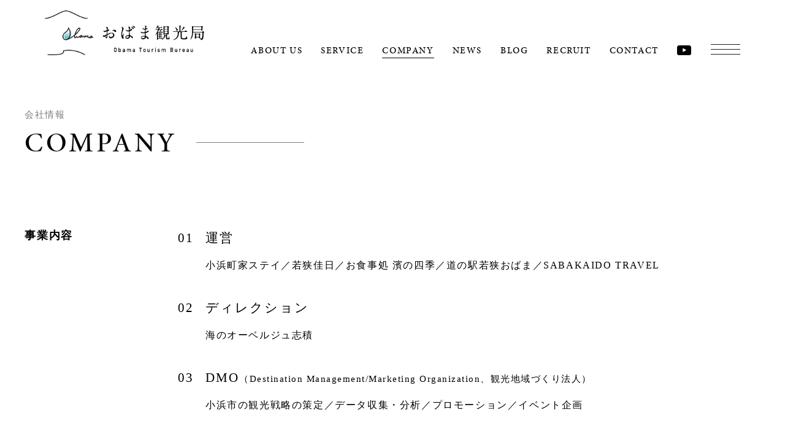

--- FILE ---
content_type: text/html; charset=UTF-8
request_url: https://obamakankokyoku.com/company/
body_size: 9707
content:
<!DOCTYPE html>
<html lang="ja">
<head>
	
<meta charset="utf-8">
<meta http-equiv="Content-Type" content="text/html; charset=utf-8" />
<meta http-equiv="X-UA-Compatible" content="IE=edge" />
<meta name="format-detection" content="telephone=no" />
<meta name="viewport" content="width=device-width,initial-scale=1.0,maximum-scale=1" />
    
<!-- favicon -->
<link rel="apple-touch-icon" sizes="180x180" href="https://obamakankokyoku.com/kanri/wp-content/themes/obamakankokyoku/images/apple-touch-icon.png">
<link rel="icon" type="image/png" sizes="32x32" href="https://obamakankokyoku.com/kanri/wp-content/themes/obamakankokyoku/images/favicon-32x32.png">
<link rel="icon" type="image/png" sizes="16x16" href="https://obamakankokyoku.com/kanri/wp-content/themes/obamakankokyoku/images/favicon-16x16.png">
<link rel="manifest" href="https://obamakankokyoku.com/kanri/wp-content/themes/obamakankokyoku/images/site.webmanifest">
<link rel="mask-icon" href="https://obamakankokyoku.com/kanri/wp-content/themes/obamakankokyoku/images/safari-pinned-tab.svg" color="#999999">
<meta name="msapplication-TileColor" content="#ffffff">
<meta name="theme-color" content="#ffffff">
    
<!-- web font -->
<link rel="stylesheet" href="https://use.typekit.net/gpr2uym.css">
    
<!-- CSS -->
<link rel="stylesheet" href="https://obamakankokyoku.com/kanri/wp-content/themes/obamakankokyoku/css/drawer.css" type="text/css"/>
<link rel="stylesheet" href="https://obamakankokyoku.com/kanri/wp-content/themes/obamakankokyoku/css/default.css">
	
<link rel="stylesheet" href="https://obamakankokyoku.com/kanri/wp-content/themes/obamakankokyoku/css/common.css?697d584fb4539">

<link rel="stylesheet" href="https://obamakankokyoku.com/kanri/wp-content/themes/obamakankokyoku/css/company.css?697d584fb4556">

<!-- JS -->
<script src="https://ajax.googleapis.com/ajax/libs/jquery/1.11.3/jquery.min.js"></script>
	
<!-- iScroll -->
<script src="https://cdnjs.cloudflare.com/ajax/libs/iScroll/5.2.0/iscroll.min.js"></script>
<!-- drawer.js -->
<script src="https://cdnjs.cloudflare.com/ajax/libs/drawer/3.2.2/js/drawer.min.js"></script>
	
<script type="text/javascript" src="https://obamakankokyoku.com/kanri/wp-content/themes/obamakankokyoku/js/common.js?697d584fb455d" ></script>
   

 <!-- ドロワーメニューの利用宣言 -->
  <script>
    $(document).ready(function() {
    $('.drawer').drawer();
  });
  </script>
	
	<meta name='robots' content='index, follow, max-image-preview:large, max-snippet:-1, max-video-preview:-1' />

	<!-- This site is optimized with the Yoast SEO plugin v25.4 - https://yoast.com/wordpress/plugins/seo/ -->
	<title>COMPANY - 株式会社まちづくり小浜 おばま観光局</title>
	<link rel="canonical" href="https://obamakankokyoku.com/company/" />
	<meta property="og:locale" content="ja_JP" />
	<meta property="og:type" content="article" />
	<meta property="og:title" content="COMPANY - 株式会社まちづくり小浜 おばま観光局" />
	<meta property="og:url" content="https://obamakankokyoku.com/company/" />
	<meta property="og:site_name" content="株式会社まちづくり小浜 おばま観光局" />
	<meta property="article:modified_time" content="2025-07-16T02:18:05+00:00" />
	<meta property="og:image" content="https://obamakankokyoku.com/kanri/wp-content/uploads/2022/07/10183bb3af409bcfeb8c6592c3aefb72.png" />
	<meta property="og:image:width" content="600" />
	<meta property="og:image:height" content="315" />
	<meta property="og:image:type" content="image/png" />
	<meta name="twitter:card" content="summary_large_image" />
	<script type="application/ld+json" class="yoast-schema-graph">{"@context":"https://schema.org","@graph":[{"@type":"WebPage","@id":"https://obamakankokyoku.com/company/","url":"https://obamakankokyoku.com/company/","name":"COMPANY - 株式会社まちづくり小浜 おばま観光局","isPartOf":{"@id":"https://obamakankokyoku.com/#website"},"datePublished":"2022-06-29T10:03:12+00:00","dateModified":"2025-07-16T02:18:05+00:00","breadcrumb":{"@id":"https://obamakankokyoku.com/company/#breadcrumb"},"inLanguage":"ja","potentialAction":[{"@type":"ReadAction","target":["https://obamakankokyoku.com/company/"]}]},{"@type":"BreadcrumbList","@id":"https://obamakankokyoku.com/company/#breadcrumb","itemListElement":[{"@type":"ListItem","position":1,"name":"ホーム","item":"https://obamakankokyoku.com/"},{"@type":"ListItem","position":2,"name":"COMPANY"}]},{"@type":"WebSite","@id":"https://obamakankokyoku.com/#website","url":"https://obamakankokyoku.com/","name":"株式会社まちづくり小浜 おばま観光局","description":"いにしえより都とつながる暮らしが息づく湊町、若狭小浜で、 新しい価値、新しい人の流れを創り出す","potentialAction":[{"@type":"SearchAction","target":{"@type":"EntryPoint","urlTemplate":"https://obamakankokyoku.com/?s={search_term_string}"},"query-input":{"@type":"PropertyValueSpecification","valueRequired":true,"valueName":"search_term_string"}}],"inLanguage":"ja"}]}</script>
	<!-- / Yoast SEO plugin. -->


<link rel='dns-prefetch' href='//www.googletagmanager.com' />
<link rel="alternate" title="oEmbed (JSON)" type="application/json+oembed" href="https://obamakankokyoku.com/wp-json/oembed/1.0/embed?url=https%3A%2F%2Fobamakankokyoku.com%2Fcompany%2F" />
<link rel="alternate" title="oEmbed (XML)" type="text/xml+oembed" href="https://obamakankokyoku.com/wp-json/oembed/1.0/embed?url=https%3A%2F%2Fobamakankokyoku.com%2Fcompany%2F&#038;format=xml" />
<style id='wp-img-auto-sizes-contain-inline-css' type='text/css'>
img:is([sizes=auto i],[sizes^="auto," i]){contain-intrinsic-size:3000px 1500px}
/*# sourceURL=wp-img-auto-sizes-contain-inline-css */
</style>
<style id='wp-block-library-inline-css' type='text/css'>
:root{--wp-block-synced-color:#7a00df;--wp-block-synced-color--rgb:122,0,223;--wp-bound-block-color:var(--wp-block-synced-color);--wp-editor-canvas-background:#ddd;--wp-admin-theme-color:#007cba;--wp-admin-theme-color--rgb:0,124,186;--wp-admin-theme-color-darker-10:#006ba1;--wp-admin-theme-color-darker-10--rgb:0,107,160.5;--wp-admin-theme-color-darker-20:#005a87;--wp-admin-theme-color-darker-20--rgb:0,90,135;--wp-admin-border-width-focus:2px}@media (min-resolution:192dpi){:root{--wp-admin-border-width-focus:1.5px}}.wp-element-button{cursor:pointer}:root .has-very-light-gray-background-color{background-color:#eee}:root .has-very-dark-gray-background-color{background-color:#313131}:root .has-very-light-gray-color{color:#eee}:root .has-very-dark-gray-color{color:#313131}:root .has-vivid-green-cyan-to-vivid-cyan-blue-gradient-background{background:linear-gradient(135deg,#00d084,#0693e3)}:root .has-purple-crush-gradient-background{background:linear-gradient(135deg,#34e2e4,#4721fb 50%,#ab1dfe)}:root .has-hazy-dawn-gradient-background{background:linear-gradient(135deg,#faaca8,#dad0ec)}:root .has-subdued-olive-gradient-background{background:linear-gradient(135deg,#fafae1,#67a671)}:root .has-atomic-cream-gradient-background{background:linear-gradient(135deg,#fdd79a,#004a59)}:root .has-nightshade-gradient-background{background:linear-gradient(135deg,#330968,#31cdcf)}:root .has-midnight-gradient-background{background:linear-gradient(135deg,#020381,#2874fc)}:root{--wp--preset--font-size--normal:16px;--wp--preset--font-size--huge:42px}.has-regular-font-size{font-size:1em}.has-larger-font-size{font-size:2.625em}.has-normal-font-size{font-size:var(--wp--preset--font-size--normal)}.has-huge-font-size{font-size:var(--wp--preset--font-size--huge)}.has-text-align-center{text-align:center}.has-text-align-left{text-align:left}.has-text-align-right{text-align:right}.has-fit-text{white-space:nowrap!important}#end-resizable-editor-section{display:none}.aligncenter{clear:both}.items-justified-left{justify-content:flex-start}.items-justified-center{justify-content:center}.items-justified-right{justify-content:flex-end}.items-justified-space-between{justify-content:space-between}.screen-reader-text{border:0;clip-path:inset(50%);height:1px;margin:-1px;overflow:hidden;padding:0;position:absolute;width:1px;word-wrap:normal!important}.screen-reader-text:focus{background-color:#ddd;clip-path:none;color:#444;display:block;font-size:1em;height:auto;left:5px;line-height:normal;padding:15px 23px 14px;text-decoration:none;top:5px;width:auto;z-index:100000}html :where(.has-border-color){border-style:solid}html :where([style*=border-top-color]){border-top-style:solid}html :where([style*=border-right-color]){border-right-style:solid}html :where([style*=border-bottom-color]){border-bottom-style:solid}html :where([style*=border-left-color]){border-left-style:solid}html :where([style*=border-width]){border-style:solid}html :where([style*=border-top-width]){border-top-style:solid}html :where([style*=border-right-width]){border-right-style:solid}html :where([style*=border-bottom-width]){border-bottom-style:solid}html :where([style*=border-left-width]){border-left-style:solid}html :where(img[class*=wp-image-]){height:auto;max-width:100%}:where(figure){margin:0 0 1em}html :where(.is-position-sticky){--wp-admin--admin-bar--position-offset:var(--wp-admin--admin-bar--height,0px)}@media screen and (max-width:600px){html :where(.is-position-sticky){--wp-admin--admin-bar--position-offset:0px}}

/*# sourceURL=wp-block-library-inline-css */
</style><style id='global-styles-inline-css' type='text/css'>
:root{--wp--preset--aspect-ratio--square: 1;--wp--preset--aspect-ratio--4-3: 4/3;--wp--preset--aspect-ratio--3-4: 3/4;--wp--preset--aspect-ratio--3-2: 3/2;--wp--preset--aspect-ratio--2-3: 2/3;--wp--preset--aspect-ratio--16-9: 16/9;--wp--preset--aspect-ratio--9-16: 9/16;--wp--preset--color--black: #000000;--wp--preset--color--cyan-bluish-gray: #abb8c3;--wp--preset--color--white: #ffffff;--wp--preset--color--pale-pink: #f78da7;--wp--preset--color--vivid-red: #cf2e2e;--wp--preset--color--luminous-vivid-orange: #ff6900;--wp--preset--color--luminous-vivid-amber: #fcb900;--wp--preset--color--light-green-cyan: #7bdcb5;--wp--preset--color--vivid-green-cyan: #00d084;--wp--preset--color--pale-cyan-blue: #8ed1fc;--wp--preset--color--vivid-cyan-blue: #0693e3;--wp--preset--color--vivid-purple: #9b51e0;--wp--preset--gradient--vivid-cyan-blue-to-vivid-purple: linear-gradient(135deg,rgb(6,147,227) 0%,rgb(155,81,224) 100%);--wp--preset--gradient--light-green-cyan-to-vivid-green-cyan: linear-gradient(135deg,rgb(122,220,180) 0%,rgb(0,208,130) 100%);--wp--preset--gradient--luminous-vivid-amber-to-luminous-vivid-orange: linear-gradient(135deg,rgb(252,185,0) 0%,rgb(255,105,0) 100%);--wp--preset--gradient--luminous-vivid-orange-to-vivid-red: linear-gradient(135deg,rgb(255,105,0) 0%,rgb(207,46,46) 100%);--wp--preset--gradient--very-light-gray-to-cyan-bluish-gray: linear-gradient(135deg,rgb(238,238,238) 0%,rgb(169,184,195) 100%);--wp--preset--gradient--cool-to-warm-spectrum: linear-gradient(135deg,rgb(74,234,220) 0%,rgb(151,120,209) 20%,rgb(207,42,186) 40%,rgb(238,44,130) 60%,rgb(251,105,98) 80%,rgb(254,248,76) 100%);--wp--preset--gradient--blush-light-purple: linear-gradient(135deg,rgb(255,206,236) 0%,rgb(152,150,240) 100%);--wp--preset--gradient--blush-bordeaux: linear-gradient(135deg,rgb(254,205,165) 0%,rgb(254,45,45) 50%,rgb(107,0,62) 100%);--wp--preset--gradient--luminous-dusk: linear-gradient(135deg,rgb(255,203,112) 0%,rgb(199,81,192) 50%,rgb(65,88,208) 100%);--wp--preset--gradient--pale-ocean: linear-gradient(135deg,rgb(255,245,203) 0%,rgb(182,227,212) 50%,rgb(51,167,181) 100%);--wp--preset--gradient--electric-grass: linear-gradient(135deg,rgb(202,248,128) 0%,rgb(113,206,126) 100%);--wp--preset--gradient--midnight: linear-gradient(135deg,rgb(2,3,129) 0%,rgb(40,116,252) 100%);--wp--preset--font-size--small: 13px;--wp--preset--font-size--medium: 20px;--wp--preset--font-size--large: 36px;--wp--preset--font-size--x-large: 42px;--wp--preset--spacing--20: 0.44rem;--wp--preset--spacing--30: 0.67rem;--wp--preset--spacing--40: 1rem;--wp--preset--spacing--50: 1.5rem;--wp--preset--spacing--60: 2.25rem;--wp--preset--spacing--70: 3.38rem;--wp--preset--spacing--80: 5.06rem;--wp--preset--shadow--natural: 6px 6px 9px rgba(0, 0, 0, 0.2);--wp--preset--shadow--deep: 12px 12px 50px rgba(0, 0, 0, 0.4);--wp--preset--shadow--sharp: 6px 6px 0px rgba(0, 0, 0, 0.2);--wp--preset--shadow--outlined: 6px 6px 0px -3px rgb(255, 255, 255), 6px 6px rgb(0, 0, 0);--wp--preset--shadow--crisp: 6px 6px 0px rgb(0, 0, 0);}:where(.is-layout-flex){gap: 0.5em;}:where(.is-layout-grid){gap: 0.5em;}body .is-layout-flex{display: flex;}.is-layout-flex{flex-wrap: wrap;align-items: center;}.is-layout-flex > :is(*, div){margin: 0;}body .is-layout-grid{display: grid;}.is-layout-grid > :is(*, div){margin: 0;}:where(.wp-block-columns.is-layout-flex){gap: 2em;}:where(.wp-block-columns.is-layout-grid){gap: 2em;}:where(.wp-block-post-template.is-layout-flex){gap: 1.25em;}:where(.wp-block-post-template.is-layout-grid){gap: 1.25em;}.has-black-color{color: var(--wp--preset--color--black) !important;}.has-cyan-bluish-gray-color{color: var(--wp--preset--color--cyan-bluish-gray) !important;}.has-white-color{color: var(--wp--preset--color--white) !important;}.has-pale-pink-color{color: var(--wp--preset--color--pale-pink) !important;}.has-vivid-red-color{color: var(--wp--preset--color--vivid-red) !important;}.has-luminous-vivid-orange-color{color: var(--wp--preset--color--luminous-vivid-orange) !important;}.has-luminous-vivid-amber-color{color: var(--wp--preset--color--luminous-vivid-amber) !important;}.has-light-green-cyan-color{color: var(--wp--preset--color--light-green-cyan) !important;}.has-vivid-green-cyan-color{color: var(--wp--preset--color--vivid-green-cyan) !important;}.has-pale-cyan-blue-color{color: var(--wp--preset--color--pale-cyan-blue) !important;}.has-vivid-cyan-blue-color{color: var(--wp--preset--color--vivid-cyan-blue) !important;}.has-vivid-purple-color{color: var(--wp--preset--color--vivid-purple) !important;}.has-black-background-color{background-color: var(--wp--preset--color--black) !important;}.has-cyan-bluish-gray-background-color{background-color: var(--wp--preset--color--cyan-bluish-gray) !important;}.has-white-background-color{background-color: var(--wp--preset--color--white) !important;}.has-pale-pink-background-color{background-color: var(--wp--preset--color--pale-pink) !important;}.has-vivid-red-background-color{background-color: var(--wp--preset--color--vivid-red) !important;}.has-luminous-vivid-orange-background-color{background-color: var(--wp--preset--color--luminous-vivid-orange) !important;}.has-luminous-vivid-amber-background-color{background-color: var(--wp--preset--color--luminous-vivid-amber) !important;}.has-light-green-cyan-background-color{background-color: var(--wp--preset--color--light-green-cyan) !important;}.has-vivid-green-cyan-background-color{background-color: var(--wp--preset--color--vivid-green-cyan) !important;}.has-pale-cyan-blue-background-color{background-color: var(--wp--preset--color--pale-cyan-blue) !important;}.has-vivid-cyan-blue-background-color{background-color: var(--wp--preset--color--vivid-cyan-blue) !important;}.has-vivid-purple-background-color{background-color: var(--wp--preset--color--vivid-purple) !important;}.has-black-border-color{border-color: var(--wp--preset--color--black) !important;}.has-cyan-bluish-gray-border-color{border-color: var(--wp--preset--color--cyan-bluish-gray) !important;}.has-white-border-color{border-color: var(--wp--preset--color--white) !important;}.has-pale-pink-border-color{border-color: var(--wp--preset--color--pale-pink) !important;}.has-vivid-red-border-color{border-color: var(--wp--preset--color--vivid-red) !important;}.has-luminous-vivid-orange-border-color{border-color: var(--wp--preset--color--luminous-vivid-orange) !important;}.has-luminous-vivid-amber-border-color{border-color: var(--wp--preset--color--luminous-vivid-amber) !important;}.has-light-green-cyan-border-color{border-color: var(--wp--preset--color--light-green-cyan) !important;}.has-vivid-green-cyan-border-color{border-color: var(--wp--preset--color--vivid-green-cyan) !important;}.has-pale-cyan-blue-border-color{border-color: var(--wp--preset--color--pale-cyan-blue) !important;}.has-vivid-cyan-blue-border-color{border-color: var(--wp--preset--color--vivid-cyan-blue) !important;}.has-vivid-purple-border-color{border-color: var(--wp--preset--color--vivid-purple) !important;}.has-vivid-cyan-blue-to-vivid-purple-gradient-background{background: var(--wp--preset--gradient--vivid-cyan-blue-to-vivid-purple) !important;}.has-light-green-cyan-to-vivid-green-cyan-gradient-background{background: var(--wp--preset--gradient--light-green-cyan-to-vivid-green-cyan) !important;}.has-luminous-vivid-amber-to-luminous-vivid-orange-gradient-background{background: var(--wp--preset--gradient--luminous-vivid-amber-to-luminous-vivid-orange) !important;}.has-luminous-vivid-orange-to-vivid-red-gradient-background{background: var(--wp--preset--gradient--luminous-vivid-orange-to-vivid-red) !important;}.has-very-light-gray-to-cyan-bluish-gray-gradient-background{background: var(--wp--preset--gradient--very-light-gray-to-cyan-bluish-gray) !important;}.has-cool-to-warm-spectrum-gradient-background{background: var(--wp--preset--gradient--cool-to-warm-spectrum) !important;}.has-blush-light-purple-gradient-background{background: var(--wp--preset--gradient--blush-light-purple) !important;}.has-blush-bordeaux-gradient-background{background: var(--wp--preset--gradient--blush-bordeaux) !important;}.has-luminous-dusk-gradient-background{background: var(--wp--preset--gradient--luminous-dusk) !important;}.has-pale-ocean-gradient-background{background: var(--wp--preset--gradient--pale-ocean) !important;}.has-electric-grass-gradient-background{background: var(--wp--preset--gradient--electric-grass) !important;}.has-midnight-gradient-background{background: var(--wp--preset--gradient--midnight) !important;}.has-small-font-size{font-size: var(--wp--preset--font-size--small) !important;}.has-medium-font-size{font-size: var(--wp--preset--font-size--medium) !important;}.has-large-font-size{font-size: var(--wp--preset--font-size--large) !important;}.has-x-large-font-size{font-size: var(--wp--preset--font-size--x-large) !important;}
/*# sourceURL=global-styles-inline-css */
</style>

<style id='classic-theme-styles-inline-css' type='text/css'>
/*! This file is auto-generated */
.wp-block-button__link{color:#fff;background-color:#32373c;border-radius:9999px;box-shadow:none;text-decoration:none;padding:calc(.667em + 2px) calc(1.333em + 2px);font-size:1.125em}.wp-block-file__button{background:#32373c;color:#fff;text-decoration:none}
/*# sourceURL=/wp-includes/css/classic-themes.min.css */
</style>
<link rel='stylesheet' id='dashicons-css' href='https://obamakankokyoku.com/kanri/wp-includes/css/dashicons.min.css?ver=6.9' type='text/css' media='all' />

<!-- Site Kit によって追加された Google タグ（gtag.js）スニペット -->

<!-- Google アナリティクス スニペット (Site Kit が追加) -->
<script type="text/javascript" src="https://www.googletagmanager.com/gtag/js?id=GT-KFNR2S2" id="google_gtagjs-js" async></script>
<script type="text/javascript" id="google_gtagjs-js-after">
/* <![CDATA[ */
window.dataLayer = window.dataLayer || [];function gtag(){dataLayer.push(arguments);}
gtag("set","linker",{"domains":["obamakankokyoku.com"]});
gtag("js", new Date());
gtag("set", "developer_id.dZTNiMT", true);
gtag("config", "GT-KFNR2S2");
//# sourceURL=google_gtagjs-js-after
/* ]]> */
</script>

<!-- Site Kit によって追加された終了 Google タグ（gtag.js）スニペット -->
<link rel="https://api.w.org/" href="https://obamakankokyoku.com/wp-json/" /><link rel="alternate" title="JSON" type="application/json" href="https://obamakankokyoku.com/wp-json/wp/v2/pages/21" /><meta name="generator" content="Site Kit by Google 1.156.0" /><noscript><style>.lazyload[data-src]{display:none !important;}</style></noscript><style>.lazyload{background-image:none !important;}.lazyload:before{background-image:none !important;}</style>
<!-- Google タグ マネージャー スニペット (Site Kit が追加) -->
<script type="text/javascript">
/* <![CDATA[ */

			( function( w, d, s, l, i ) {
				w[l] = w[l] || [];
				w[l].push( {'gtm.start': new Date().getTime(), event: 'gtm.js'} );
				var f = d.getElementsByTagName( s )[0],
					j = d.createElement( s ), dl = l != 'dataLayer' ? '&l=' + l : '';
				j.async = true;
				j.src = 'https://www.googletagmanager.com/gtm.js?id=' + i + dl;
				f.parentNode.insertBefore( j, f );
			} )( window, document, 'script', 'dataLayer', 'GTM-NKPS96K' );
			
/* ]]> */
</script>

<!-- (ここまで) Google タグ マネージャー スニペット (Site Kit が追加) -->
	
	
<!-- BEGIN ExactMetrics v5.3.5 Universal Analytics - https://exactmetrics.com/ -->
<script>
(function(i,s,o,g,r,a,m){i['GoogleAnalyticsObject']=r;i[r]=i[r]||function(){
	(i[r].q=i[r].q||[]).push(arguments)},i[r].l=1*new Date();a=s.createElement(o),
	m=s.getElementsByTagName(o)[0];a.async=1;a.src=g;m.parentNode.insertBefore(a,m)
})(window,document,'script','https://www.google-analytics.com/analytics.js','ga');
  ga('create', 'UA-121716466-1', 'auto');
  ga('send', 'pageview');
</script>
<!-- END ExactMetrics Universal Analytics -->
	<meta name="facebook-domain-verification" content="r5rgxyn763d3w99eti91c02aziou45" />
	
</head>
<script>
(function(i,s,o,g,r,a,m){i['GoogleAnalyticsObject']=r;i[r]=i[r]||function(){
  (i[r].q=i[r].q||[]).push(arguments)},i[r].l=1*new
Date();a=s.createElement(o),

m=s.getElementsByTagName(o)[0];a.async=1;a.src=g;m.parentNode.insertBefore(a,m)

})(window,document,'script','//www.google-analytics.com/analytics.js','ga');

  ga('create', 'UA-60900718-1', 'auto');
  ga('send', 'pageview');
</script>
	
<body id="company" class="drawer drawer--right drawer-close">
    

<div id="fade">
<div class="loading">
    <span class="logo"><img src="[data-uri]" alt="株式会社まちづくり小浜 おばま観光局" data-src="https://obamakankokyoku.com/kanri/wp-content/themes/obamakankokyoku/images/loading.svg" decoding="async" class="lazyload"><noscript><img src="https://obamakankokyoku.com/kanri/wp-content/themes/obamakankokyoku/images/loading.svg" alt="株式会社まちづくり小浜 おばま観光局" data-eio="l"></noscript></span>
</div>
</div>
		
<!-- wrapper/ -->
<div id="wrapper">
		
<header>
	<!-- グローバルナビゲーション -->
<section id="g_navi_wrap">
    <div class="inner">
    <div class="logo_txt">
        <h1>
        <a href="https://obamakankokyoku.com/" rel="home">
			            <img src="[data-uri]" alt="株式会社まちづくり小浜 おばま観光局" data-src="https://obamakankokyoku.com/kanri/wp-content/themes/obamakankokyoku/images/logo_b.png" decoding="async" class="lazyload" data-eio-rwidth="1390" data-eio-rheight="391"><noscript><img src="https://obamakankokyoku.com/kanri/wp-content/themes/obamakankokyoku/images/logo_b.png" alt="株式会社まちづくり小浜 おばま観光局" data-eio="l"></noscript>
            			<!--<span>株式会社まちづくり小浜 </span>おばま観光局-->
        </a>
        </h1>
    </div>
	<ul class="flexCover navigation g_navi fAbc">
			<li><a href="https://obamakankokyoku.com/about">ABOUT US</a></li>
		<li class="pd_menu">
                <div class="pd_navi">
                <a class="pd_btn">SERVICE</a>
                <div class="sub_cat">
                    <ul class="sub_cat_list">
                        <li><a href="https://obamakankokyoku.com/stay/">STAY</a></li>
						<li><a href="https://obamakankokyoku.com/food/">FOOD</a></li>
						<li><a href="https://obamakankokyoku.com/shop/">SHOP</a></li>
						<li><a href="https://obamakankokyoku.com/experience/">EXPERIENCE</a></li>
                    </ul>
                </div>
                </div>
            </li>
		<li><a href="https://obamakankokyoku.com/company">COMPANY</a></li>
		<li><a href="https://obamakankokyoku.com/news">NEWS</a></li>
		<li><a href="https://obamakankokyoku.com/blog">BLOG</a></li>
		<li><a href="https://obamakankokyoku.com/recruit">RECRUIT</a></li>
		<li><a href="https://obamakankokyoku.com/contact">CONTACT</a></li>
				<li class="yt"><a href="https://www.youtube.com/c/DepartmentofTourismObama%E3%81%8A%E3%81%B0%E3%81%BE%E8%A6%B3%E5%85%89%E5%B1%80/videos" target="_blank"><img src="[data-uri]" alt="YouTube" data-src="https://obamakankokyoku.com/kanri/wp-content/themes/obamakankokyoku/images/yt_icon.svg" decoding="async" class="lazyload"><noscript><img src="https://obamakankokyoku.com/kanri/wp-content/themes/obamakankokyoku/images/yt_icon.svg" alt="YouTube" data-eio="l"></noscript></a></li>
		      </ul>
	</div>
</section>

<!-- ハンバーガーボタン -->
	<button type="button" class="drawer-toggle drawer-hamburger">
      <span class="drawer-hamburger-icon"></span>
    </button>
	
	<!-- ナビゲーションの中身 -->
    <nav class="drawer-nav" role="navigation">
    <div class="navi_wrap">
		<!--<div class="logo">
            <h1>
            <a href="https://obamakankokyoku.com/" rel="home">
				<span>株式会社まちづくり小浜 </span>おばま観光局
            </a>
            </h1>
        </div>-->
		
		
		<ul class="flexCover navigation_list">
			<li>
				<ul class="navigation fAbc">
				<li><a href="https://obamakankokyoku.com/about">ABOUT US</a></li>
                <li class="pd_menu">
                    <div class="pd_navi">
                    <a class="pd_btn">SERVICE</a>
                    <div class="sub_cat">
                        <ul class="sub_cat_list">
                            <li><a href="https://obamakankokyoku.com/stay/">STAY</a></li>
                            <li><a href="https://obamakankokyoku.com/food/">FOOD</a></li>
                            <li><a href="https://obamakankokyoku.com/shop/">SHOP</a></li>
                            <li><a href="https://obamakankokyoku.com/experience/">EXPERIENCE</a></li>
                        </ul>
                    </div>
                    </div>
                </li>
				</ul>
			</li>
			<li>
				<ul class="navigation fAbc">
                    <li><a href="https://obamakankokyoku.com/company">COMPANY</a></li>
                    <li><a href="https://obamakankokyoku.com/news">NEWS</a></li>
                    <li><a href="https://obamakankokyoku.com/blog">BLOG</a></li>
				</ul>
			</li>
			<li>
				<ul class="navigation fAbc">
                    <li><a href="https://obamakankokyoku.com/recruit">RECRUIT</a></li>
                    <li><a href="https://obamakankokyoku.com/contact">CONTACT</a></li>
				</ul>
			</li>
			<li>
				<ul class="navigation fAbc sub">
                    <li><a href="https://obamakankokyoku.com/observe/">視察申し込み</a></li>
					<li><a href="https://obamakankokyoku.com/site_policy/">SITE POLICY</a></li>
					<li><a href="https://obamakankokyoku.com/privacy_policy/">PRIVACY POLICY</a></li>
				</ul>
			</li>
		</ul>
				
				
		<div class="flexCover bottom_navi">
		<div class="address">
			<div class="ttl fAbc">ACCESS</div>
		  <div class="info">〒917-0024 福井県小浜市和久里24-45-2<br>TEL:<a href="tel:0770563366">0770-56-3366</a>　Fax:0770-56-3377</div>
		</div>
		<div class="youtube fAbc"><a href="https://www.youtube.com/c/DepartmentofTourismObama%E3%81%8A%E3%81%B0%E3%81%BE%E8%A6%B3%E5%85%89%E5%B1%80/videos" target="_blank"><img src="[data-uri]" alt="YouTube" data-src="https://obamakankokyoku.com/kanri/wp-content/themes/obamakankokyoku/images/yt_icon.svg" decoding="async" class="lazyload"><noscript><img src="https://obamakankokyoku.com/kanri/wp-content/themes/obamakankokyoku/images/yt_icon.svg" alt="YouTube" data-eio="l"></noscript>YOUTUBE</a></div>
		</div>
		
    </div>
    </nav></header>
<!--== /Header =============-->

	
<main role="main">
<div id="conWrap">
	
	
<div class="left_tate_txt bg_repeat fAbc">
	<span>COMPANY</span>
	<span>COMPANY</span>
	<span>COMPANY</span>
	<span>COMPANY</span>
	<span>COMPANY</span>
	<span>COMPANY</span>
	<span>COMPANY</span>
</div>
	
<section id="page_ttl_wrap">
    <div class="inner">
		<h1 class="ttl"><span class="sub">会社情報</span><span class="ttl fAbc">COMPANY</span></h1>
	</div>
</section>
	
<section id="contents" class="contents">
    <div class="inner">
		
		
<ul class="con_list anim">
<li>
<ul class="flexCover con_layout">
<li>
<h2>事業内容</h2>
</li>
<li>
<div class="txt_wrap">
	<ul class="detail_list">
<li>
<h3>運営</h3>
<div class="txt_wrap">小浜町家ステイ／若狭佳日／お食事処 濱の四季／道の駅若狭おばま／SABAKAIDO TRAVEL</div>
</li>
<li>
<h3>ディレクション</h3>
<div class="txt_wrap">海のオーベルジュ志積</div>
</li>
<li>
<h3>DMO<span>（Destination Management/Marketing Organization、観光地域づくり法人）</span></h3>
<div class="txt_wrap">小浜市の観光戦略の策定／データ収集・分析／プロモーション／イベント企画</div>
</li>
</ul>
</div>
</li>
</ul>
</li>
<li>
<ul class="flexCover con_layout">
<li>
<h2>会社概要</h2>
</li>
<li>
<div class="txt_wrap">
	<table class="outline_list">
<tbody>
<tr>
<th><span>会社名</span></th>
<td>株式会社まちづくり小浜</td>
</tr>
<tr>
<th><span>代表取締役</span></th>
<td>青木　美昭</td>
</tr>
<tr>
<th><span>設立</span></th>
<td>2010年4月</td>
</tr>
<tr>
<th><span>資本金</span></th>
<td>2,500万円</td>
</tr>
<tr>
<th><span>本社所在地</span></th>
<td>917ｰ0024 福井県小浜市和久里24-45-2</td>
</tr>
<tr>
<th><span>連絡先</span></th>
<td>電話 / <a href="tel:0770563366">0770-56-3366</a><br />
Fax / 0770-56-3377</td>
</tr>
<tr>
<th><span>E-mail</span></th>
<td><a href="mailto:info@obamakankokyoku.com">info@obamakankokyoku.com</a></td>
</tr>
<tr>
<th><span>株主</span></th>
<td>小浜市、（一社）若狭おばま観光協会、小浜商工会議所、<br />
（株）そともめぐり、若狭塗箸協同組合、福井県農業協同組合、<br />
小浜信用金庫、ふくい地域活性化ファンド、小浜市漁業協同組合、<br />
れいなん森林組合、ミフクタクシー（株）、大和交通（株）</td>
</tr>
</tbody>
</table>
</div>
</li>
</ul>
</li>
<li>
<ul class="flexCover con_layout">
<li>
<h2>沿革</h2>
</li>
<li>
<div class="txt_wrap">
	<table class="history_list" style="width: 66%;" height="673">
<tbody>
<tr>
<th>2010.4月</th>
<td>会社設立</td>
</tr>
<tr>
<th>2011.3月</th>
<td>「道の駅若狭おばま」オープン（指定管理受託）</td>
</tr>
<tr>
<th>2015.4月</th>
<td>レストラン「濱の四季」指定管理受託運営開始</td>
</tr>
<tr>
<th>2016.4月</th>
<td>観光庁「日本版DMO候補法人」として福井県で初の登録</td>
</tr>
<tr>
<th>2017.3月</th>
<td>一棟貸しの分散型古民家ホテル「小浜町家ステイ」「三丁町ながた」営業開始</td>
</tr>
<tr>
<th>2017.11月</th>
<td>観光庁「日本版DMO法人」として第1弾登録</td>
</tr>
<tr>
<th>2018.3月</th>
<td>小浜町家ステイ「丹後街道たにぐち」棟営業開始（2棟目）</td>
</tr>
<tr>
<th>2018.7月</th>
<td>自社商品「若狭もん便り」4商品発売開始</td>
</tr>
<tr>
<th>2018.10月</th>
<td>小浜町家ステイ「三丁町さのや」営業開始（3棟目）</td>
</tr>
<tr>
<th>2019.3月</th>
<td>小浜町家ステイ「八幡参道みやけ」営業開始（4棟目）</td>
</tr>
<tr>
<th>2020.1月</th>
<td>「松永六感プロジェクト」 ディレクション<br />
「松永六感 藤屋」営業開始</td>
</tr>
<tr>
<th>2020.3月</th>
<td>小浜町家ステイ「丹後街道つだ 主屋」営業開始（5棟目）</td>
</tr>
<tr>
<th>2020.8月</th>
<td>「内外海オーベルジュプロジェクト」ディレクション<br />
運営会社「（株）志積」を設立し、出資、役員派遣<br />
「海のオーベルジュ志積」営業開始</td>
</tr>
<tr>
<th>2020.8月</th>
<td>観光庁「重点支援DMO」（全国32法人）に選定</td>
</tr>
<tr>
<th>2021.3月</th>
<td>小浜町家ステイ「丹後街道つだ 蔵」営業開始（6棟目）</td>
</tr>
<tr>
<th>2021.6月</th>
<td>株式会社阿納を設立、出資、役員派遣<br />
「阿納プロジェクト」立ち上げ</td>
</tr>
<tr>
<th>2021.7月</th>
<td>西津地区に初の小浜町家ステイ「西津湊かさまつ」営業開始（7棟目）</td>
</tr>
<tr>
<th>2021.9月</th>
<td>
<p>観光庁「重点支援DMO」（全国37法人）に再選定</p>
</td>
</tr>
<tr>
<th>2022.11月</th>
<td>
<p>「御食国まち歩きマルシェ」初開催</p>
</td>
</tr>
<tr>
<th>2023.4月</th>
<td>
<p>小浜町家ステイ「西津湊ふるかわ」営業開始（8棟目）</p>
</td>
</tr>
<tr>
<th>2023.8月</th>
<td>
<p>若狭の海、食、文化を堪能する宿「若狭佳日」営業開始</p>
</td>
</tr>
</tbody>
</table>
</div>
</li>
</ul>
</li>
</ul>
		
	</div>
</section>

	
</div><!-- conWrap/ -->
</main>
	
    
	<!--== /Content =============-->
	
		<footer id="footer">
<div class="bg_wrap b_over">
<div class="inner">
	<div id="page_top"><a class="btn fAbc" href="#"><div class="link_icon"></div><span>TOP</span></a></div>
	
	<div class="flexCover logo_wrap">
		<div class="logo_txt"><!--<span>株式会社まちづくり小浜 </span>おばま観光局--><img src="[data-uri]" alt="株式会社まちづくり小浜 おばま観光局" data-src="https://obamakankokyoku.com/kanri/wp-content/themes/obamakankokyoku/images/logo.png" decoding="async" class="lazyload" data-eio-rwidth="622" data-eio-rheight="175"><noscript><img src="https://obamakankokyoku.com/kanri/wp-content/themes/obamakankokyoku/images/logo.png" alt="株式会社まちづくり小浜 おばま観光局" data-eio="l"></noscript></div>
		<div class="yt fAbc"><a href="https://www.youtube.com/c/DepartmentofTourismObama%E3%81%8A%E3%81%B0%E3%81%BE%E8%A6%B3%E5%85%89%E5%B1%80/videos" target="_blank"><img src="[data-uri]" alt="YouTube" data-src="https://obamakankokyoku.com/kanri/wp-content/themes/obamakankokyoku/images/yt_icon_w.svg" decoding="async" class="lazyload"><noscript><img src="https://obamakankokyoku.com/kanri/wp-content/themes/obamakankokyoku/images/yt_icon_w.svg" alt="YouTube" data-eio="l"></noscript><span>YOUTUBE</span></a></div>
	</div>
	
	<ul class="flexCover navigation fAbc">
		<li class="about"><a href="https://obamakankokyoku.com/about">ABOUT US</a></li>
		<li class="pd_menu service">
            <div class="pd_navi">
            <a class="pd_btn">SERVICE</a>
            <div class="sub_cat">
                <ul class="sub_cat_list">
                    <li><a href="https://obamakankokyoku.com/stay/">STAY</a></li>
                    <li><a href="https://obamakankokyoku.com/food/">FOOD</a></li>
                    <li><a href="https://obamakankokyoku.com/shop/">SHOP</a></li>
                    <li><a href="https://obamakankokyoku.com/experience/">EXPERIENCE</a></li>
                </ul>
            </div>
            </div>
        </li>
		<li class="company"><a href="https://obamakankokyoku.com/company">COMPANY</a></li>
		<li class="news"><a href="https://obamakankokyoku.com/news">NEWS</a></li>
		<li class="blog"><a href="https://obamakankokyoku.com/blog">BLOG</a></li>
		<li class="recruit"><a href="https://obamakankokyoku.com/recruit">RECRUIT</a></li>
		<li class="contact"><a href="https://obamakankokyoku.com/contact">CONTACT</a></li>
		<li class="p_navi_wrap">
			<ul class="p_navi">
				<li><a href="https://obamakankokyoku.com/observe/">視察申し込み</a></li>
				<li><a href="https://obamakankokyoku.com/site_policy/">SITE POLICY</a></li>
				<li><a href="https://obamakankokyoku.com/privacy_policy/">PRIVACY POLICY</a></li>
            </ul>
		</li>
    </ul>
	
	<div class="flexCover bottom_wrap">
	<ul class="flexCover access">
		<li class="ttl">ACCESS</li>
		<li class="txt">〒917-0024 福井県小浜市和久里24-45-2   TEL:<a href="tel:0770563366">0770-56-3366</a>　Fax:0770-56-3377</li>
	</ul>
	<div class="yt fAbc"><a href="https://www.youtube.com/c/DepartmentofTourismObama%E3%81%8A%E3%81%B0%E3%81%BE%E8%A6%B3%E5%85%89%E5%B1%80/videos" target="_blank"><img src="[data-uri]" alt="YouTube" data-src="https://obamakankokyoku.com/kanri/wp-content/themes/obamakankokyoku/images/yt_icon_w.svg" decoding="async" class="lazyload"><noscript><img src="https://obamakankokyoku.com/kanri/wp-content/themes/obamakankokyoku/images/yt_icon_w.svg" alt="YouTube" data-eio="l"></noscript><span>YOUTUBE</span></a></div>
	<div class="copyright fAbc">
		&copy; おばま観光局・Obama Tourism Bureau
	</div>
	</div>
    
</div>
</div>
</footer>

<script type="speculationrules">
{"prefetch":[{"source":"document","where":{"and":[{"href_matches":"/*"},{"not":{"href_matches":["/kanri/wp-*.php","/kanri/wp-admin/*","/kanri/wp-content/uploads/*","/kanri/wp-content/*","/kanri/wp-content/plugins/*","/kanri/wp-content/themes/obamakankokyoku/*","/*\\?(.+)"]}},{"not":{"selector_matches":"a[rel~=\"nofollow\"]"}},{"not":{"selector_matches":".no-prefetch, .no-prefetch a"}}]},"eagerness":"conservative"}]}
</script>
		<!-- Google タグ マネージャー (noscript) スニペット (Site Kit が追加) -->
		<noscript>
			<iframe src="https://www.googletagmanager.com/ns.html?id=GTM-NKPS96K" height="0" width="0" style="display:none;visibility:hidden"></iframe>
		</noscript>
		<!-- (ここまで) Google タグ マネージャー (noscript) スニペット (Site Kit が追加) -->
		<script type="text/javascript" id="eio-lazy-load-js-before">
/* <![CDATA[ */
var eio_lazy_vars = {"exactdn_domain":"","skip_autoscale":0,"threshold":0,"use_dpr":1};
//# sourceURL=eio-lazy-load-js-before
/* ]]> */
</script>
<script type="text/javascript" src="https://obamakankokyoku.com/kanri/wp-content/plugins/ewww-image-optimizer/includes/lazysizes.min.js?ver=814" id="eio-lazy-load-js" async="async" data-wp-strategy="async"></script>
	
	<!--== /Footer =============-->
	
	
</div><!-- wrapper/ -->


</body>
</html>

--- FILE ---
content_type: text/css
request_url: https://obamakankokyoku.com/kanri/wp-content/themes/obamakankokyoku/css/common.css?697d584fb4539
body_size: 8766
content:
/* CSS Document */

/*----------------------------------------------------
 basic
----------------------------------------------------*/
html , body{
	width: 100%;
	height:100%;
}
html {
	/*font-size: 62.5%;*/
    font-size: 10px;
    /*16÷1000×100*/
    /*font-size: 0.714285714285714vw;*/
}
#wrapper {
font-size: 1.6rem;
}

@media screen and (min-width: 768px) and (max-width: 1280px) {
html {
    font-size: 0.78125vw;
}
}

body {
	font-feature-settings: "palt";
	color: #000000;
	/*font-family: 'Noto Sans JP', "游ゴシック体", "Yu Gothic", YuGothic, "ヒラギノ角ゴ Pro", "Hiragino Kaku Gothic Pro", "メイリオ", "Meiryo", sans-serif;*/
	font-family: "游明朝",Yu Mincho,'Noto Serif',"ヒラギノ明朝 ProN W3","HiraMinProN-W3","ヒラギノ明朝 ProN W6","HiraMinProN-W6","HG明朝E","ＭＳ Ｐ明朝","MS PMincho","MS 明朝",serif;
	font-size: 16px;
	font-size: 1.6rem;
	line-height: 1.75;
    font-weight: 400;
	letter-spacing: 0.1em;
	-webkit-text-size-adjust: none; /* フォントサイズ自動調整 */
    /*position: relative;*/
    width: 100%;
    text-align: left;
	word-wrap : break-word;
	overflow-wrap : break-word;
	
	background-color: #FFFFFF;
}

/*_:lang(x)::-ms-backdrop, body {
    font-family: "メイリオ", Meiryo, sans-serif;
} */

body {
}

/*	@media screen and (min-width: 769px) {
			body{
				min-width: 1024px;
		}
	}*/
	@media screen and (max-width: 768px) {
        html {
	/*font-size: 62.5%;*/
    font-size: 2.6667vw;
}
		body{
			/*font-size: 14px;*/
			/*-webkit-text-size-adjust: 100%;  フォントサイズ自動調整 */
		}
		#wrapper{
            font-size: 1.4rem;
			z-index: 1;
			-webkit-transition: 0.2s ease-in-out;  
			   -moz-transition: 0.2s ease-in-out;  
			     -o-transition: 0.2s ease-in-out;  
			        transition: 0.2s ease-in-out; 
		}
		#wrapper.closeCon{
			border-right: 1px solid #ccc;
			-webkit-transform: translate(-280px);
			   -moz-transform: translate(-280px);
			    -ms-transform: translate(-280px);
			     -o-transform: translate(-280px);
			        transform: translate(-280px);
		}
	}

* {
    -webkit-box-sizing: border-box;
       -moz-box-sizing: border-box;
         -o-box-sizing: border-box;
        -ms-box-sizing: border-box;
            box-sizing: border-box;
}


a:link {
	color: #000000;
	text-decoration: none;
}
a:visited {
	color: #000000;
}
a:hover{
	text-decoration: none;
	color: #000000;
}
a:focus { outline:none;}



a {
	-webkit-tap-highlight-color: rgba(200,200,200,.6);
}
a { 
    outline: none; 
    -webkit-transition: all .6s;
    transition: all .6s;
}
/*a {
	-moz-transition: all 0.4s ease-in-out, color 0.4s ease-in-out;
	-webkit-transition: all 0.4s ease-in-out, color 0.4s ease-in-out;
	-o-transition: all 0.4s ease-in-out, color 0.4s ease-in-out;
	-ms-transition: all 0.4s ease-in-out, color 0.4s ease-in-out;
	transition: all 0.4s ease-in-out, color 0.4s ease-in-out;
}*/

img {
    width: auto;
    max-width: 100%;
    height: auto;
	vertical-align: top;
}

img:not([width]) {
	/*zoom: .5; /* Retinaディスプレイ対応のためimg要素は半分の大きさに */
}

p, dl, ol, ul {
	margin:0;
	list-style:none outside;
}
em{
	font-style: normal;
}
ul{
text-align: left;
}

li {
	margin:0;
	list-style:none outside;
}


h1,h2,h3,h4,p.txt,ul,dl{
	text-align: left;
}
h1,h2,h3,h4{
font-weight: normal;
}
p.ttl{
	font-size: 100%;
	font-weight: bold;
	margin-bottom: 0.3em;
}
p.txt{
	margin-bottom: 2em;
	font-size: 100%;
}
p.img{
	margin-bottom: 2em;
}

	@media screen and (max-width: 768px) {
		* {
		   -webkit-appearance: none;
		}
	}
a:hover {  
    opacity: 0.6;  
    filter: alpha(opacity=60);  
	-ms-filter: "alpha( opacity=60 )";
	/*
    -webkit-transition: 0.2s ease-in-out;  
       -moz-transition: 0.2s ease-in-out;  
         -o-transition: 0.2s ease-in-out;  
            transition: 0.2s ease-in-out; 
	*/
}
	@media screen and (max-width: 768px) {
		a:hover {  
		    opacity: 1;  
		    filter: alpha(opacity=100);  
			-ms-filter: "alpha( opacity=100 )";
		} 
}


/*アニメーション*/
/*
*::before,
*::after {
	position: absolute;
	z-index: -1;
	display: block;
	content: '';
}
*::before,
*::after {
	-webkit-box-sizing: border-box;
	-moz-box-sizing: border-box;
	box-sizing: border-box;
	-webkit-transition: all .3s;
	transition: all .3s;
}
*/


/*アニメーション*/
.anim {
  opacity: 0;
	-ms-filter: blur(1rem);
      filter: blur(1rem);
  transform: translateY(5rem);
  /*-webkit-transition: opacity 1.2s cubic-bezier(0.5, 1, 0.89, 1) 0.2s, -webkit-transform 1.2s cubic-bezier(0.33, 1, 0.68, 1) 0.2s;
  -moz-transition: opacity 1.2s cubic-bezier(0.5, 1, 0.89, 1) 0.2s, -moz-transform 1.2s cubic-bezier(0.33, 1, 0.68, 1) 0.2s;
  transition: opacity 1.2s cubic-bezier(0.5, 1, 0.89, 1) 0.2s, transform 1.2s cubic-bezier(0.33, 1, 0.68, 1) 0.2s;*/
	 -webkit-transition: all .6s;
    transition: all .6s;
}
.anim._do_anim {
  opacity: 1;
      filter: none;
  transform: none;
}
@media print {
  .anim {
    opacity: 1;
    transform: none;
	  filter: none;
  }
}



/* ローディング
----------------------------------------- */
/*body #loader {
width: 292px;
height: 26px;
display: block;
position: fixed;
top: 50%;
left: 50%;
-webkit-transform: translate(-50%, -50%);
transform: translate(-50%, -50%);
z-index: 100;
background: url(../images/loading.svg) no-repeat;
-webkit-background-size: 292px;
-moz-background-size: 292px;
background-size: 292px;
}*/

body #fade {
width: 100%;
height: 100vh;
display: block;
background: #FFFFFF;
position: fixed;
top: 0px;
left: 0px;
z-index: 1000;
}

/*body#top #fade {
position: relative;
top: auto;
left: auto;
z-index: 2;
}*/

/*wrapper ローディング用*/
body #wrapper {
width: 100%;
/*min-width: 100rem;*/
margin: auto;
/*overflow: auto;*/
/*opacity: 0;*/
filter: alpha(opacity=0);  
-ms-filter: "alpha( opacity=0 )";
-webkit-transition: all .6s;
transition: all .6s;
    
background-color: #FFFFFF;
}

.loading {
position: fixed;
top: 50%;
left: 50%;
-webkit-transform: translate(-50%, -50%);
transform: translate(-50%, -50%);
}

.loading span {
  display: block;
  opacity: 0;
  margin: 0;
  animation: loading 1.2s infinite ease-in-out alternate;
}
@keyframes loading {
  0% {
    opacity: 1;
  }
  100% {
    opacity: 1;
  }
}

#top .loading span {
	display: block;
  opacity: 0;
  margin: 0;
	-ms-filter: blur(1rem);
      filter: blur(1rem);
  animation: loading2 1.5s ease-in-out 1 alternate forwards;
}
@keyframes loading2 {
  0% {
    -ms-filter: blur(1rem);
      filter: blur(1rem);
	  opacity: 0;
  }
  100% {
    filter: none;
	opacity: 1;
  }
}

#top #fade.is_scroll .loading span {
  display: block;
  opacity: 1;
  margin: 0;
  animation: loading3 1.5s ease-in-out 1 alternate forwards;
}
@keyframes loading3 {
  0% {
    filter: none;
  }
  100% {
	opacity: 0;
	-ms-filter: blur(1rem);
      filter: blur(1rem);
  }
}

#top .loading span.logo {
	display: block;
	/*width: 26rem;*/
}

.loading span.txt {
  display: block;
	width: 20rem;
	position: absolute;
	bottom: -6rem;
	left: 50%;
	transform: translate(-50%,100%);
}

#fade .scroll_arrow {
    position: absolute;
    bottom: 0;
    right: 3rem;
	transform: translate(0, 0);
    z-index: 2;
	-webkit-writing-mode: vertical-rl;
    -ms-writing-mode: tb-rl;
    writing-mode: vertical-rl;
    font-feature-settings: normal;
	-webkit-transition: all .6s;
    transition: all .6s;
	
	opacity: 0;
	animation: loading_scroll .6s ease-in-out 1.8s 1 alternate forwards;
}
@keyframes loading_scroll {
  0% {
    opacity: 0;
  }
  100% {
	opacity: 1;
  }
}

#fade.is_scroll .scroll_arrow {
    opacity: 1;
	animation: loading_scroll2 .6s ease-in-out 1 alternate forwards;
}
@keyframes loading_scroll2 {
  0% {
    opacity: 1;
  }
  100% {
	opacity: 0;
  }
}
#fade .scroll_arrow a {
    -webkit-writing-mode: vertical-rl;
    -ms-writing-mode: tb-rl;
    writing-mode: vertical-rl;
    font-feature-settings: normal;
    font-size: 1.4rem;
    font-weight: 400;
    line-height: 1;
    height: 15rem;
    position: relative;
	display: block;
}
#fade .scroll_arrow a::before {
    content: "";
    display: block;
    position: absolute;
    bottom: 0;
    left: -0.4rem;
    -webkit-transform: translate(0, 0);
    transform: translate(0, 0);
    width: 0.1rem;
    height: 15rem;
    background-color: #000000;
    margin-top: 1.5rem;
    -webkit-transition: all .6s;
    transition: all .6s;

	animation: sdl 1.5s cubic-bezier(1, 0, 0, 1) infinite;
}

@keyframes sdl {
  0% {
    transform: scale(1, 0);
    transform-origin: 0 0;
  }
  50% {
    transform: scale(1, 1);
    transform-origin: 0 0;
  }
  50.1% {
    transform: scale(1, 1);
    transform-origin: 0 100%;
  }
  100% {
    transform: scale(1, 0);
    transform-origin: 0 100%;
  }
}


@media screen and (max-width: 768px) {
body #wrapper {
min-width: 100%;
}
#top #fade.is_scroll .loading img {
	/*width: 15.6rem;*/
}
#fade .scroll_arrow a {
	font-size: 1.2rem;
    height: 9rem;
}
#fade .scroll_arrow a::before {
    left: -0.5rem;
    height: 9rem;
}
#top .loading span.logo {
  /*width: 9rem;*/
  margin: auto;
}
#top .loading span.txt {
  width: 16rem;
}
	
body #fade {
z-index: 1000;
}
}


/* 画像、テキスト振り分け
----------------------------------------- */
.pcShow{
}
.spShow{
	display: none !important;
}

	@media screen and (max-width: 768px) {
		.pcShow{
			display: none !important;
		}
		.spShow{
			display: block !important;
		}
		.spShow.br{
			display: inline;
		}
	}
.pcShow_tw{
}
.twShow{
	display: none;
}
	@media screen and (max-width: 768px) {
		.pcShow_tw{
			display: none;
		}
		.twShow{
			display: block;
		}
	}
.dsnone{
	display: none;
}

/* スペース
----------------------------------------- */
.mb0{
	margin-bottom: 0 !important;
}
.mb1em{
	margin-bottom: 1em !important;
}
.mb2em{
	margin-bottom: 2em !important;
}
.mb3em{
	margin-bottom: 3em !important;
}
.mb4em{
	margin-bottom: 4em !important;
}
.mt1em{
	margin-top: 1em !important;
}
.mt2em{
	margin-top: 2em !important;
}
.mt3em{
	margin-top: 3em !important;
}
.mt4em{
	margin-top: 4em !important;
}
/* フォント
----------------------------------------- */
.fAbc {
	font-family: minion-pro, serif;
	font-weight: 500;
	font-style: normal;
/*
Light 300
Regular 400
Medium 500
Semi-bold 600
Bold 700
*/  
}

.fSora{
    font-family: "解ミン 宙 B", "Kaimin Sora Bold", sans-serif;
}

.fMin{
	font-family: "游明朝",Yu Mincho,'Noto Serif',"ヒラギノ明朝 ProN W3","HiraMinProN-W3","ヒラギノ明朝 ProN W6","HiraMinProN-W6","HG明朝E","ＭＳ Ｐ明朝","MS PMincho","MS 明朝",serif;
}
.fGot{
	font-family: 'Noto Sans JP', "游ゴシック体", "Yu Gothic", YuGothic, "ヒラギノ角ゴ Pro", "Hiragino Kaku Gothic Pro", "メイリオ", "Meiryo", sans-serif;
}


/* 文字
----------------------------------------- */
.bold{
	font-weight: bold;
}
.fwNormal{
	font-weight: normal;
}
.fs12{
	font-size: 1.2rem;
}
.fs13{
	font-size: 1.3rem;
}
.fs14{
	font-size: 1.4rem;
}
.fs15{
	font-size: 1.5rem;
}
.fs16{
	font-size: 1.6rem;
}
.fs17{
	font-size: 1.7rem;
}
.fs18{
	font-size: 1.8rem;
}
.fs19{
	font-size: 1.9rem;
}
.fs21{
	font-size: 2.1rem;
}
.fs22{
	font-size: 2.2rem;
}
.fs24{
	font-size: 2.4rem;
}
.fs26{
	font-size: 2.6rem;
}
.fs28{
	font-size: 2.8rem;
}

	@media screen and (max-width: 768px){

	}

.txtC{
	text-align: center !important;
}
.txtL{
	text-align: left !important;
}
.txtR{
	text-align: right !important;
}
/*float*/
.fL{
	float: left;
}
.fR{
	float: right;
}

.fc_pink{
	color: #e7243e;
}

.red {
    color: #fb2501 !important;
	font-weight: bold;
}



/* flexCover
----------------------------------------- */
.flexCover{
	/*overflow: hidden;*/
    display:-webkit-box;
    display:-moz-box;
    display:-ms-box;
    display:-webkit-flexbox;
    display:-moz-flexbox;
    display:-ms-flexbox;
    display:-webkit-flex;
    display:-moz-flex;
    display:-ms-flex;
    display:flex;
    -webkit-box-lines:multiple;
    -moz-box-lines:multiple;
    -webkit-flex-wrap:wrap;
    -moz-flex-wrap:wrap;
    -ms-flex-wrap:wrap;
    flex-wrap:wrap;
	justify-content: space-between;
}
.flexCover.colum2 > li{
	width: 48%;
}
.flexCover.colum73 > li.txt {
	width: 68%;
}
.flexCover.colum73 > li.img {
	width: 30%;
}
.flexCover.colum3 > li{
	width: 32%;
}
.flexCover.colum3::after{
  content:"";
  display: block;
  width: 32%;
}

.flexCover.colum4 > li{
	width: 23.5%;
}
.flexCover.colum4::before{
  content:"";
  display: block;
  width: 23.5%;
	order:1;
}
.flexCover.colum4::after{
  content:"";
  display: block;
  width: 23.5%;
}

.flexCover.colum5 > li{
	width: 20%;
}

.flexCover.colum6 > li{
	width: 15%;
}

.flexCover.colum1 > li{
	width: 100%;
}
/*.flexCover li img,
.flexCover li.txt{
	width: 100%;
	height: auto;
}*/
.flexCover.flexS{
  justify-content: flex-start;
}

	@media screen and (max-width: 768px) {
		.flexCover.colum2 > li{
			width: 100%;
			margin-bottom: 2rem;
		}
		.flexCover.colum3 > li{
			width: 100%;
			margin-bottom: 2rem;
		}
		.columBox.colum2 > li{
			width: 100%;
		}
		.flexCover.colum4 > li{
			width: 48%;
			margin-bottom: 3rem;
		}
		.flexCover.colum6 > li{
			width: 48%;
			margin-bottom: 3rem;
		}
        .flexCover.colum73 > li.txt {
	width: 100%;
    margin-bottom: 3rem;
}
.flexCover.colum73 > li.img {
	width: 100%;
    margin-bottom: 3rem;
}
}


.column2_wrap > li.left_navi {
	width: 100%;
	max-width: 175px;
}

.column2_wrap > li.main_con {
	width: 100%;
	max-width: 680px;
}

.column2_wrap > li.left_navi h3 {
	font-size: 1.4rem;
	border-bottom: 1px solid #404040;
	padding-bottom: 1em;
	margin-bottom: 2em;
}

.column2_wrap > li.left_navi .categories li {
    font-size: 1.4rem;
    margin-bottom: 1em;
}

@media screen and (max-width: 768px) {
	.column2_wrap > li.left_navi {
	width: 100%;
	max-width: 100%;
		margin-bottom: 40px;
}

.column2_wrap > li.main_con {
	width: 100%;
	max-width: 100%;
}
}



/* header .fixed
----------------------------------------- */
/*header .fixed{
	position: fixed;
	width: 100%;
}
	@media screen and (max-width: 768px) {
		header .fixed{
			position: static;
		}
	}*/


/* header
----------------------------------------- */
header {
    width: auto;
	position: relative;
}

#g_navi_wrap {
    width: 100%;
	height: 9rem;
    position: fixed;
	top: 0;
	left: 0;
    z-index: 107;
	transform: translateY(0);
	background-color: transparent;
	-webkit-transition: all .6s;
	transition: all .6s;
}
#g_navi_wrap.is_show {
    transform: translateY(0);
    /*background-color: rgba(255,255,255,0.80);*/
}

#g_navi_wrap .inner {
    width: calc(1240 / 1400 * 100%);
	height: 100%;
	margin: auto;
	display: flex;
	align-items: flex-end;
    justify-content: space-between;
    flex-wrap: wrap;
}

#g_navi_wrap .logo {
    width: 10rem;
	/*padding-top: 1.5rem;*/
	padding-left: 1.5rem;
	 -webkit-transition: all .6s;
    transition: all .6s;
}
#g_navi_wrap .logo a {
	display: flex;
}
#g_navi_wrap .logo svg {
    width: 4rem;
	height: auto;
	 -webkit-transition: all .6s;
    transition: all .6s;
}
#g_navi_wrap .logo svg #logo .cls-1{fill:#000000;}


#g_navi_wrap .logo_txt {
	font-feature-settings: "palt";
    font-size: 2.1rem;
	letter-spacing: 0.1em;
	line-height: 1;
	white-space: nowrap;
}
#g_navi_wrap .logo_txt span {
    font-size: 1.7rem;
}
#g_navi_wrap .logo_txt a {
}

#g_navi_wrap .logo_txt img {
	width: 26rem;
	height: auto;
}

#g_navi_wrap .navigation {
	align-items: center;
	padding-right: 8rem;
}
#g_navi_wrap .navigation > li {
	line-height: 1;
}
#g_navi_wrap .navigation > li:not(:last-child) {
	margin-right: 3.0rem;
}
#g_navi_wrap .navigation > li a {
	display: inline-block;
	font-size: 1.5rem;
	line-height: 1;
	position: relative;
}
#g_navi_wrap .navigation > li.yt img {
	width: 2.3rem;
	height: auto;
}

#g_navi_wrap .navigation > li.pd_menu {
    position: relative;
	z-index: 1;
}
#g_navi_wrap .navigation > li a.pd_btn {
	cursor: pointer;
}
#g_navi_wrap .navigation .sub_cat {
    position: absolute;
    top: 0;
    left: 0;
	padding-top: 2.5rem;
	z-index: -1;
	
	display: none;
}
#g_navi_wrap .navigation.open .sub_cat {
	
	display: block;
}
#g_navi_wrap .navigation .sub_cat_list > li:not(:last-child) {
    margin-bottom: 0.5rem;
}
#g_navi_wrap .navigation .sub_cat_list > li a {
    font-size: 1.3rem;
	line-height: 1;
	display: inline-flex;
	align-items: center;
}
#g_navi_wrap .navigation .sub_cat_list > li a::before {
    content: "";
	width: 1rem;
	height: 0.1rem;
	background-color: #000000;
	margin-right: 1rem;
}
#g_navi_wrap .navigation .sub_cat_list > li a::after {
    bottom: -0.2rem;
}

#g_navi_wrap .navigation a:hover {
	opacity: 1;
}
#g_navi_wrap .navigation a::after {
	content: "";
    display: block;
    width: 100%;
    height: 0.1rem;
    background-color: #000000;
	position: absolute;
	bottom: -0.5rem;
	left: 0;
	
	transition: all .6s;
    transform: scale(0, 1);
    transform-origin: left top;
}
#g_navi_wrap .navigation a:hover::after {
    transform: scale(1, 1);
}
#g_navi_wrap .navigation > li.current a::after {
    transform: scale(1, 1);
}
#g_navi_wrap .navigation > li.yt a::after,
#g_navi_wrap .navigation > li a.pd_btn::after {
	display: none;
}


.drawer--right.drawer-open #g_navi_wrap .navigation {
	z-index: -1;
}


.drawer--right .drawer-hamburger {
	position: fixed;
    top: 9rem;
    right: calc(80 / 1400 * 100%);
    width: 4.8rem;
    height: 2rem;
    padding: 0;
    margin: 0;
	/*display: flex;*/
    align-items: center;
    justify-content: center;
    align-content: center;
    /*background-color: #FFFFFF;*/
    flex-wrap: wrap;
    -webkit-transform: translate(0,-100%);
    transform: translate(0,-100%);
	
	 -webkit-transition: all .6s;
    transition: all .6s;
	
	z-index: 108;
	/*display: none;*/
	/*filter: drop-shadow(0 0 0.5rem rgb(0,0,0,0.2));*/
}

.drawer--right.is_show .drawer-hamburger {
    -webkit-transform: translate(0,-100%);
    transform: translate(0,-100%);
}


.drawer--right.drawer-open .drawer-hamburger {
    /*right: 1.5rem;*/
	right: calc(80 / 1400 * 100%);
}

.drawer--right.drawer-open .drawer-hamburger-icon:before {
    -webkit-transform: rotate(30deg);
    transform: rotate(30deg);
}
.drawer--right.drawer-open .drawer-hamburger-icon:after {
    -webkit-transform: rotate(-30deg);
    transform: rotate(-30deg);
}


/*.drawer--right .drawer-hamburger {
    display: none;
}*/

.drawer .drawer-hamburger-icon {
    margin-top: 0;
}

.drawer .drawer-hamburger-icon,
.drawer .drawer-hamburger-icon:before,
.drawer .drawer-hamburger-icon:after {
    width: 100%;
    max-width: 4.8rem;
    display: block;
    height: 0.1rem;
	/*border-radius: 0.1rem;*/
    -webkit-transition: all .6s cubic-bezier(0.190, 1.000, 0.220, 1.000);
    transition: all .6s cubic-bezier(0.190, 1.000, 0.220, 1.000);
}
	
/*.drawer .drawer-hamburger-icon {
    background-color: #FFFFFF;
}
.drawer .drawer-hamburger-icon:before {
    background-color: #FFFFFF;
}
.drawer .drawer-hamburger-icon:after {
    background-color: #FFFFFF;
}*/
.drawer.is_show .drawer-hamburger-icon {
    background-color: #000000;
}
.drawer.is_show .drawer-hamburger-icon:before {
    background-color: #000000;
}
.drawer.is_show .drawer-hamburger-icon:after {
    background-color: #000000;
}
.drawer.drawer-open .drawer-hamburger-icon {
    background-color: transparent;
}
.drawer.drawer-open .drawer-hamburger-icon:before {
    background-color: #000000;
}
.drawer.drawer-open .drawer-hamburger-icon:after {
    background-color: #000000;
}

.drawer-hamburger-icon:before,
.drawer-hamburger-icon:after {
  position: absolute;
  top: -0.8rem;
  left: 0;
  content: ' ';
}

.drawer-hamburger-icon:after {
  top: 0.8rem;
}

.drawer--right .drawer-hamburger:hover {
    opacity: 1;
}

.drawer--right .drawer-hamburger .menu_txt {
    width: 100%;
    text-align: center;
    font-size: 1.1rem;
    letter-spacing: 0.1em;
    margin-top: 1.8rem;
}

.drawer--right .drawer-nav .drawer-hamburger {
    display: none;
}
.drawer--right.drawer-open .drawer-nav .drawer-hamburger {
    display: block;
}

.drawer--right .drawer-nav {
    width: 100%;
    right: 0;
	opacity: 0;
    /*-webkit-transition: right .6s cubic-bezier(0.190, 1.000, 0.220, 1.000);
    transition: right .6s cubic-bezier(0.190, 1.000, 0.220, 1.000);*/
	-webkit-transition: opacity .6s;
    transition: opacity .6s;
    /*display: flex;
    align-items: flex-start;
    align-content: center;
    flex-wrap: wrap;*/
    padding: 0;
    height: 100vh;
    overflow: scroll;
    background-color: transparent;
    box-sizing: border-box;
	display: flex;
	align-items: center;
	justify-content: center;
	z-index: -1;
}
.drawer--right.drawer-open .drawer-nav {
    z-index: 106;
    right: 0;
    opacity: 1;
}

.drawer--right .drawer-nav .navi_wrap {
	width: 88%;
    margin: auto;
    height: 80%;
    display: flex;
    flex-wrap: wrap;
    align-content: space-between;
}

.drawer--right .drawer-nav .navi_wrap .navigation_list {
	width: 100%;
}
.drawer--right .drawer-nav .navi_wrap .bottom_navi {
	width: 100%;
}


.drawer--right .drawer-nav .navi_wrap .logo_wrap {
	width: 24rem;
    margin: auto;
	margin-bottom: 7rem;
}

.drawer-nav .navigation {
	margin-top: 6rem;
}
.drawer-nav .navigation > li {
    width: 100%;
    text-align: left;
    margin-bottom: 9rem;
	line-height: 1;
}
.drawer-nav .navigation > li:last-child {
    margin-bottom: 0;
}
.drawer-nav .navigation > li > a {
    font-size: 2.6rem;
	letter-spacing: 0.1em;
	font-weight: 600;
    line-height: 1;
	position: relative;
}

.drawer-nav .navigation.sub > li {
    margin-bottom: 4rem;
	line-height: 1;
}
.drawer-nav .navigation.sub > li:last-child {
    margin-bottom: 0;
}
.drawer-nav .navigation.sub > li > a {
    font-size: 2.1rem;
	letter-spacing: 0.1em;
	font-weight: 600;
    line-height: 1;
	position: relative;
}
.drawer-nav .navigation.sub > li > a.fAbc {
    font-weight: 400;
}

.drawer-nav .navigation li a:hover {
    opacity: 1;
}

.drawer-nav .navigation > li.btn_b a {
    display: flex;
    align-items: center;
    justify-content: flex-start;
    flex-wrap: wrap;
}
.drawer-nav .navigation > li.btn_b a:hover {
    background-color: #D1D1D1;
}
.drawer-nav .navigation > li.btn_b a span {
	display: block;
    width: 100%;
}
.drawer-nav .navigation > li.btn_b a .en {
	font-size: 1.5rem;
	line-height: 1;
	letter-spacing: 0.04em;
    margin-bottom: 0.5rem;
}
.drawer-nav .navigation > li.btn_b a .jp {
	font-size: 1.1rem;
	line-height: 1;
	letter-spacing: 0.03em;
    white-space: nowrap;
}
.drawer-nav .navigation > li.btn_b a .jp::after {
    content: "";
	display: inline-block;
	width: 1.0rem;
    height: 1.0rem;
    background: url(../images/blank.svg) no-repeat;
    background-size: contain;
    margin-left: 1rem;
}

.drawer-nav .navigation > li a::after {
    content: "";
    display: block;
    width: 100%;
    height: 0.1rem;
    background-color: #000000;
    position: absolute;
    bottom: -0.5rem;
    left: 0;
    transition: all .6s;
    transform: scale(0, 1);
    transform-origin: left top;
}
.drawer-nav .navigation > li.current a::after,
.drawer-nav .navigation > li a:hover::after {
    transform: scale(1, 1);
}

.drawer-nav .navigation > li a.pd_btn {
    font-size: 2.6rem;
	letter-spacing: 0.1em;
	font-weight: 600;
    line-height: 1;
	position: relative;
}
.drawer-nav .navigation > li .sub_cat {
	margin-top: 2rem;
}
.drawer-nav .navigation > li .sub_cat_list li {
	line-height: 1;
}
.drawer-nav .navigation > li .sub_cat_list li:not(:last-child) {
	margin-bottom: 1.5rem;
}
.drawer-nav .navigation > li .sub_cat_list li a {
	font-size: 2.3rem;
	letter-spacing: 0.1em;
	font-weight: 500;
    line-height: 1;
	display: inline-flex;
    align-items: center;
	position: relative;
}
.drawer-nav .navigation > li .sub_cat_list li a::before {
    content: "";
    width: 1.8rem;
    height: 0.1rem;
    background-color: #000000;
    margin-right: 1.5rem;
}
.drawer-nav .navigation > li .sub_cat_list li a::after {
    bottom: -0.3rem;
}

.drawer-nav .navigation > li.ig a::after {
	display: none;
}
.drawer-nav .navigation > li.ig img {
    width: 2.7rem;
}

.drawer-nav .bottom_navi {
	align-items: flex-end
}
.drawer-nav .bottom_navi .address .ttl {
	font-size: 2.3rem;
	letter-spacing: 0.1em;
	font-weight: 600;
	margin-bottom: 2rem;
}
.drawer-nav .bottom_navi .address .info {
	font-size: 2.0rem;
	letter-spacing: 0.1em;
}
.drawer-nav .bottom_navi .youtube a {
	display: flex;
	align-items: center;
	font-size: 2.2rem;
	letter-spacing: 0.1em;
	font-weight: 400;
	line-height: 1;
}
.drawer-nav .bottom_navi .youtube a img {
	margin-right: 1.5rem;
}




.drawer-overlay {
    position: fixed;
    z-index: 105;
    top: 0;
    left: 0;
    display: none;
    width: 100%;
    height: 100%;
    background-color: rgba(255, 255, 255, 0.9);
}

.drawer-open {
    /*padding-right: 1.5rem;*/
}


@media screen and (max-width: 768px) {
header {
    width: 100%;
    padding-top: 0;
}
#g_navi_wrap {
	height: 6.5rem;
}
#g_navi_wrap .inner {
    width: 31.5rem;
    align-items: center;
}
#g_navi_wrap .logo_txt {
	font-size: 1.5rem;
}
#g_navi_wrap .logo_txt span {
    font-size: 1.2rem;
}
	
#g_navi_wrap .logo_txt img {
	width: 14rem;
	height: auto;
}
	
#g_navi_wrap .navigation {
	display: none !important;
}
		
#g_navi_wrap .navi_wrap {
	display: none;
}
}


/* .drawer カスタマイズ
----------------------------------------- */
@media screen and (max-width: 768px) {
.drawer--right .drawer-hamburger {
	display: flex;
    top: 0;
    right: 0;
    width: 6.5rem;
    height: 6.5rem;
    transform: translate(0,0);
}
.drawer--right.is_show .drawer-hamburger {
    top: 0;
    right: 0;
	width: 6.5rem;
    height: 6.5rem;
	/*background-color: #FFFFFF;*/
	-webkit-transform: translate(0,0);
    transform: translate(0,0);
}
.drawer-hamburger-icon {
    margin-top: 0;
}
.drawer--right.drawer-open .drawer-hamburger {
    top: 0;
    right: 0;
	background-color: transparent;
}
.drawer--right .drawer-nav {
    width: 100%;
    /*height : 100vh ;*/
    height : calc(var(--vh, 1vh) * 100);
	padding-top: 8.5rem;
    /*overflow: hidden;*/
}
	
.drawer .drawer-hamburger-icon, .drawer .drawer-hamburger-icon:before, .drawer .drawer-hamburger-icon:after {
    max-width: 2.4rem;
}
.drawer-hamburger-icon:before {
    top: -0.6rem;
}
.drawer-hamburger-icon:after {
    top: 0.6rem;
}
	
	
.drawer--right .drawer-nav .navi_wrap .navigation_list {
    width: 100%;
}
.drawer--right .drawer-nav .navi_wrap .navigation_list > li {
    width: 100%;
	margin-bottom: 2rem;
}
	
.drawer--right .drawer-nav .navi_wrap {
    width: 26.5rem;
	margin: auto;
    height: 100%;
    display: flex;
    align-items: center;
    justify-content: center;
    align-content: flex-start;
    flex-wrap: wrap;
}

.drawer--right .drawer-nav .logo {
    width: 100%;
    text-align: center;
    margin-bottom: 0;
	display: flex;
}
.drawer--right .drawer-nav .logo h1 {
    display: inline-block;
    width: auto;
    margin: auto;
}
.drawer--right .drawer-nav .logo h1 a {
    display: block;
    width: 8rem;
}
	
.drawer--right .drawer-nav .logo svg #logo .cls-1{fill:#000000;}
	
.drawer-nav .navigation {
    margin-top: 0;
}
	
.drawer-nav .navigation > li {
    margin-bottom: 2rem;
}
.drawer-nav .navigation > li > a {
    font-size: 1.7rem;
}
	
	
.drawer-nav .navigation > li a.pd_btn {
    font-size: 1.7rem;
}
.drawer-nav .navigation > li .sub_cat {
    margin-top: 1.5rem;
}
.drawer-nav .navigation > li .sub_cat_list {
    display: flex;
    flex-wrap: wrap;
    width: 100%;
}
.drawer-nav .navigation > li .sub_cat_list li {
    width: 50%;
	line-height: 1;
}
.drawer-nav .navigation > li .sub_cat_list li a {
    font-size: 1.4rem;
}
.drawer-nav .navigation > li .sub_cat_list li a::before {
    width: 0.8rem;
    margin-right: 0.8rem;
}
	
.drawer-nav .navigation.sub {
    display: flex;
	align-items: center;
	flex-wrap: wrap;
	margin-top: 2rem;
	margin-bottom: 2rem;
}
.drawer-nav .navigation.sub > li {
    margin-bottom: 0;
	width: 50%;
}
.drawer-nav .navigation.sub > li:not(:last-child) {
    margin-right: 0;
}
.drawer-nav .navigation.sub > li:first-child {
    margin-right: 0;
	margin-bottom: 1.5rem;
	width: 100%;
}
.drawer-nav .navigation.sub > li > a {
    font-size: 1.4rem;
}
	
.drawer-nav .bottom_navi {
}
.drawer-nav .bottom_navi .address {
  display: none;
}

.drawer-nav .bottom_navi .youtube a {
	font-size: 1.4rem;
}
.drawer-nav .bottom_navi .youtube a img {
	width: 2.4rem;
	margin-right: 1.0rem;
}
	
}

/* .pure-drawer カスタマイズ
----------------------------------------- */
.pure-drawer ul{
	padding: 20px;
	margin-top: 120px;
}

.pure-drawer li{
	padding-bottom: 20px;
}

.pure-drawer li img{
	width: auto;
	max-width: 100%;
}


/* layout
----------------------------------------- */
main {
	display: block;
}

#conWrap{
	clear: both;
    padding: 0px;
    position: relative;
	overflow: hidden;
}

#conWrap section {
	position: relative;
}

#conWrap .inner {
    /*width: -webkit-calc(1200 / 1400 * 100%);
    width: calc(1200 / 1400 * 100%);*/
	width: 100%;
    max-width: 120rem;
	margin-left: auto;
	margin-right: auto;
	padding-top: 0;
    padding-bottom: 0;
	-webkit-transition: all .6s;
	transition: all .6s;
}

.con_layout {
	
}
.con_layout > li:first-child {
	width: 25rem;
}
.con_layout > li:last-child {
	width: calc(100% - 25rem);
}

.f_red {
	font-size: 3.8rem;
	font-weight: bold;
	color: #c36363;
}
.highlight {
	position: relative;
    z-index: 1;
}
.highlight::before {
	content: "";
	display: block;
	width: 100%;
	height: 1rem;
	background-color: #FFF000;
	position: absolute;
	bottom: 0;
	left: 0;
	z-index: -1;
}

#foot_con_navi_wrap {
	padding-top: 12rem;
}

#foot_con_navi_wrap .foot_con_navi_list {
}
#foot_con_navi_wrap .foot_con_navi_list > li {
	width: -webkit-calc(507 / 1080 * 100%);
    width : calc(507 / 1080 * 100%);
}
#foot_con_navi_wrap .foot_con_navi_list > li a {
	width: 100%;
	height: 33rem;
	display: flex;
	align-items: center;
	justify-content: center;
	background-position: center center;
	background-size: cover;
	background-repeat: no-repeat;
}
#foot_con_navi_wrap .foot_con_navi_list > li a.online_store_navi {
	background-image: url(../images/online_store_bg.svg);
}
#foot_con_navi_wrap .foot_con_navi_list > li a.contact_navi {
	background-image: url(../images/contact_bg.svg);
}

#foot_con_navi_wrap .foot_con_navi_list > li .navi_wrap {
	margin-top: 4.5rem;
}
#foot_con_navi_wrap .foot_con_navi_list > li .navi_wrap h2 {
	font-size: 3.0rem;
	color: #FFFFFF;
	text-align: center;
}
#foot_con_navi_wrap .foot_con_navi_list > li .navi_wrap .icon_wrap {
	height: 15rem;
	display: flex;
	align-items: center;
	justify-content: center;
}
#foot_con_navi_wrap .foot_con_navi_list > li .navi_wrap .txt_wrap {
	color: #FFFFFF;
	text-align: center;
}


.fx_bg_sp {
  display: none;
}


.left_tate_txt {
	font-size: 1rem;
	letter-spacing: 0.1em;
	color: #7c7c7c;
	-webkit-writing-mode: vertical-rl;
    -ms-writing-mode: tb-rl;
    writing-mode: vertical-rl;
    font-feature-settings: normal;
	
	position: absolute;
	top: 0;
	left: 3rem;
	
	transform: rotate(180deg);
	z-index: -1;
}

.left_tate_txt.p_center {
	top: 50%;
	
	transform: translateY(-50%) rotate(180deg);
}

.left_tate_txt.bg_repeat {
	top: 0;
	height: 100%;
	overflow: hidden;
	display: flex;
    justify-content: flex-start;
    transform: none;
}
.left_tate_txt.bg_repeat span {
	display: block;
    padding-bottom: 76rem;
    white-space: nowrap;
    transform: rotate(180deg);
}



@media screen and (max-width: 768px) {
#layout {
    padding-right: 0;
}
#layout::after {
    display: none;
}
main {
    width: 100%;
}
#conWrap .inner {
	width: 31.5rem;
}
section .con_ttl {
    font-size: 2.2rem;
    line-height: 1.4;
    margin-bottom: 4rem;
}
	
.con_layout {
	width: 100%;
}
.con_layout > li:first-child {
	width: 100%;
}
.con_layout > li:last-child {
	margin-top: 3rem;
	width: 100%;
}
	
#foot_con_navi_wrap {
	padding-top: 6rem;
}

#foot_con_navi_wrap .foot_con_navi_list > li {
	width: 100%;
	margin-bottom: 2rem;
}
#foot_con_navi_wrap .foot_con_navi_list > li:last-child {
	margin-bottom: 0;
}
#foot_con_navi_wrap .foot_con_navi_list > li a {
	width: 100%;
	height: 21.2rem;
	background-size: contain;
}
#foot_con_navi_wrap .foot_con_navi_list > li a.online_store_navi {
	background-image: url(../images/online_store_bg.svg);
}
#foot_con_navi_wrap .foot_con_navi_list > li a.contact_navi {
	background-image: url(../images/contact_bg.svg);
}

#foot_con_navi_wrap .foot_con_navi_list > li .navi_wrap {
	margin-top: 4.0rem;
}
#foot_con_navi_wrap .foot_con_navi_list > li .navi_wrap h2 {
	font-size: 2.0rem;
}
#foot_con_navi_wrap .foot_con_navi_list > li .navi_wrap .icon_wrap {
	height: 8rem;
}
#foot_con_navi_wrap .foot_con_navi_list > li .navi_wrap .icon_wrap img {
	height: 6rem;
}
#foot_con_navi_wrap .foot_con_navi_list > li .navi_wrap .txt_wrap {
	font-size: 1.2rem;
}
	
	
.fx_bg_sp {
  z-index: -1;
}
	
.left_tate_txt {
	display: none;
}
.left_tate_txt.bg_repeat {
	display: none;
}
	
.attachment {
position: absolute;
  left: 0;
  top: 0;
  display: block;
  height: 100%;
  width: 100%;
}
	
.clip {
    position: relative;
    overflow: hidden;
    clip-path: inset(0 0 0 0);
    height: 100%;
}
	
.clip img {
    position: fixed;
    width: 100%;
	max-width: none;
    min-height: 100vh;
    height: auto;
    left: 50%;
    top: 0;
	transform: translate(-50%,0);
    pointer-events: none;
}
}



section h1.ttl {
	text-align: left;
	margin-bottom: 6rem;
}
section h1.ttl span {
	display: block;
	line-height: 1;
}
section h1.ttl .sub {
	font-size: 1.5rem;
	letter-spacing: 0.1em;
	margin-bottom: 1.5rem;
	color: #7c7c7c;
}
section h1.ttl .ttl {
	font-size: 4.5rem;
	letter-spacing: 0.1em;
	white-space: nowrap;
	display: flex;
	align-items: center;
}
section h1.ttl .ttl::after {
	content: "";
	display: block;
	width: 100%;
	max-width: 17.6rem;
	height: 0.1rem;
	background-color: #7c7c7c;
	margin-left: 3rem;
}


section h2.ttl {
	font-size: 1.8rem;
	font-weight: 600;
	letter-spacing: 0.1em;
	text-align: left;
	margin-bottom: 2rem;
}
section h2.ttl span {
	display: block;
}
section h2.ttl .jp {
	font-size: 2.4rem;
	margin-left: -0.5rem;
}
section h2.ttl .en {
	font-size: 1.2rem;
	color: #999999;
}


.btn {
}

.btn:hover {
    opacity: 1;
}


.btn_s {
	display: flex;
	align-items: center;
}
.btn_s span {
	font-size: 1.4rem;
	letter-spacing: 0.1em;
	line-height: 1;
	margin-right: 1rem;
}
.btn_s:hover {
    opacity: 1;
}


.btn_l {
	width: 100%;
	max-width: 70rem;
	height: 7rem;
	display: flex;
	align-items: center;
	justify-content: center;
	box-sizing: border-box;
	border: 1px solid #000000;
	background-color: #000000;
	position: relative;
}
.btn_l span {
	font-size: 1.7rem;
	letter-spacing: 0.1em;
	line-height: 1;
	color: #FFFFFF;
	-webkit-transition: all .6s;
    transition: all .6s;
}
a.btn_l .link_icon {
	position: absolute;
	top: 50%;
	right: 3rem;
	transform: translate(0,-50%);
}

.btn_l:hover {
    opacity: 1;
	background-color: #FFFFFF;
}
.btn_l:hover span {
	color: #000000;
}

.btn.wht {
    color: #FFFFFF;
}


a .link_icon {
	width: 3.6rem;
	height: 3.6rem;
	position: relative;
	box-sizing: border-box;
	border-radius: 50%;
	background-color: #FFFFFF;
	-webkit-transition: all .6s;
    transition: all .6s;
}
a .link_icon::before {
	content: '';
	width: 0.5rem;
	height: 0.5rem;
	position: absolute;
	top: 50%;
	left: 50%;
	transform: translate(-50%,-50%);
	box-sizing: border-box;
	border-radius: 50%;
	background-color: #000000;
	-webkit-transition: all .6s;
    transition: all .6s;
}
a:hover .link_icon {
	background-color: #000000;
}
a:hover .link_icon::before {
	width: 0.7rem;
	height: 0.7rem;
	position: absolute;
	top: 50%;
	left: 50%;
	transform: translate(-50%,-50%) rotate(45deg);
	border-radius: 0;
	background-color: transparent;
	border-top: solid 1px #FFFFFF;
	border-right: solid 1px #FFFFFF;
	-webkit-transition: all .6s;
    transition: all .6s;
}
a .link_icon.border {
	border: 1px solid #7c7c7c;
}
a:hover .link_icon.border {
	border: 1px solid #000000;
}


.b_over {
	position: relative;
	overflow: hidden;
	z-index: 1;
}
.b_over::before {
	content: "";
	display: block;
	width: 100%;
	height: 100%;
	position: absolute;
	top: 0;
	left: 0;
	background-color: rgba(153,153,153,1.00);
	mix-blend-mode: multiply;
	z-index: -1;
}

#page_ttl_wrap {
	padding-top: 18rem;
}
#page_ttl_wrap .inner {
	max-width: 120rem;
}
#page_ttl_wrap .inner h1.ttl {
    margin-bottom: 0;
}


@media screen and (max-width: 768px) {
#page_ttl_wrap {
	padding-top: 10rem;
}
	
.btn {
}
.btn span {
    font-size: 1.4rem;
}
.btn_s span {
	font-size: 1.1rem;
	white-space: nowrap;
}
	
.btn_l {
	height: 4.5rem;
}
.btn_l span {
	font-size: 1.3rem;
}
a.btn_l .link_icon {
	right: 2rem;
}


section h1.ttl {
	margin-bottom: 3rem;
}
section h1.ttl .ttl {
	font-size: 2.6rem;
}
section h1.ttl .sub {
	font-size: 1.15rem;
}
section h1.ttl .ttl::after {
	width: 100%;
	max-width: 12.5rem;
	margin-left: 3rem;
}

section h2.ttl {
	margin-bottom: 1.5rem;
}
section h2.ttl .ttl {
	font-size: 2.0rem;
	margin-left: -0.3rem;
}
section h2.ttl .ttl {
	font-size: 1.2rem;
}

.btn[target="_blank"]::after {
    width: 1.3rem;
    height: 1.2rem;
	margin-left: 0.5rem;
}
	
a .link_icon {
	width: 2.5rem;
	height: 2.5rem;
}
a .link_icon::before {
	width: 0.4rem;
	height: 0.4rem;
}
a:hover .link_icon::before {
	width: 0.6rem;
	height: 0.6rem;
}
}


/* modal
----------------------------------------- */
#item .remodal-wrapper {
    z-index: 999999;
}
.modal_con {
	width: 100%;
	max-width: 66rem;
	padding: 4rem;
	margin: auto;
	background-color: #FFFFFF;
}

.modal_con_list {
	width: 100%;
}
.modal_con_list > li.img {
	width: -webkit-calc(170 / 580 * 100%) ;
	width : calc(170 / 580 * 100%) ;
	text-align: center;
}
.modal_con_list > li.img img.fukuinoaji {
	width: 7.3rem;
	height: auto;
}
.modal_con_list > li.img img.smile_care {
	width: 12rem;
	height: auto;
}
.modal_con_list > li.txt {
	width: -webkit-calc(410 / 580 * 100%) ;
	width : calc(410 / 580 * 100%) ;
}
.modal_con_list h3 {
	font-size: 1.6rem;
	font-weight: bold;
	margin-bottom: 1rem;
}
.modal_con_list .txt_wrap {
	font-size: 1.3rem;
}

@media screen and (max-width: 768px) {
.modal_con {
	height: 70vh;
    overflow: auto;
}
.modal_con_list > li.img {
	width: 100%;
	text-align: center;
    margin-bottom: 2rem;
}
.modal_con_list > li.img img.fukuinoaji {
	width: 7.3rem;
	height: auto;
}
.modal_con_list > li.img img.smile_care {
	width: 12rem;
	height: auto;
}
.modal_con_list > li.txt {
	width: 100%;
}
#item .remodal-close {
    top: -50px;
}
}


/* footer
----------------------------------------- */
footer {
	position: relative;
    z-index: 102;
    width: 100%;
    overflow: hidden;
}
footer .bg_wrap {
    width: 100%;
	background: url(../images/foot_bg.jpg) no-repeat center center;
	background-size: cover;
}

footer .inner {
	width: 100%;
    max-width: 120rem;
	margin: auto;
	position: relative;
	margin-top: 8rem;
    margin-bottom: 6rem;
	color: #FFFFFF;
}

footer .logo_txt {
    font-size: 2.3rem;
	letter-spacing: 0.1em;
	line-height: 1;
	white-space: nowrap;
	font-feature-settings: "palt";
}
footer .logo_txt span {
    font-size: 1.9rem;
}
footer .logo_txt img {
    width: 26rem;
	height: auto;
}

footer a {
	color: #FFFFFF;
}

footer .foot_layout {
	align-items: center;
}

footer .foot_layout > li.info {
	margin-right: auto;
}
footer .foot_layout > li.info h2 {
	font-size: 2.2rem;
	margin-bottom: 1rem;
}
footer .foot_layout > li.info h3 {
	font-size: 1.6rem;
}
footer .foot_layout > li.info .address {
	font-size: 1.1rem;
}
footer .foot_layout > li.info .info {
	font-size: 1.1rem;
	margin-top: 2.0rem;
}
footer .foot_layout > li.info .info .info_con {
    padding-left: 1rem;
}
footer .foot_layout > li.info .info .info_con span.ttl {
	display: inline-block;
	width: 7rem;
}

footer .foot_layout > li.info .info .info_con.top {
    padding-left: 0;
    margin-bottom: 1rem;
}
footer .foot_layout > li.info .info .info_con.top span.ttl {
    font-size: 1.4rem;
    width: auto;
    padding-right: 2rem;
}


footer .info_list {
    align-items: center;
}
footer .info_list.fan_club {
    margin-top: 4rem;
}

footer .logo_wrap {
	justify-content: flex-start;
}
footer .logo_wrap a {
	display: inline-block;
    line-height: 1;
}
footer .logo_wrap .yt {
	margin-left: 3rem;
	display: flex;
	align-items: center;
}
footer .logo_wrap .yt a {
}
footer .logo_wrap .yt a span {
	font-size: 1.3rem;
	letter-spacing: 0.1em;
	margin-left: 1rem;
	color: #FFFFFF;
}


footer .navigation {
	margin-top: 4rem;
	justify-content: flex-start;
}
footer .navigation > li {
    line-height: 1;
}
footer .navigation > li:not(:last-child) {
    margin-right: 4rem;
}
footer .navigation > li:last-child {
    margin-left: 8rem;
}
footer .navigation > li.pd_menu {
    position: relative;
}

footer .navigation a {
	display: inline-block;
	font-size: 1.5rem;
	line-height: 1;
	position: relative;
	color: #FFFFFF;
}
footer .navigation .jp a {
	font-size: 1.3rem;
}
footer .navigation a:hover {
	opacity: 1;
}
footer .navigation a::after {
	content: "";
    display: block;
    width: 100%;
    height: 0.1rem;
    background-color: #FFFFFF;
	position: absolute;
	bottom: -0.5rem;
	left: 0;
	
	transition: all .6s;
    transform: scale(0, 1);
    transform-origin: left top;
}
footer .navigation a:hover::after {
    transform: scale(1, 1);
}
footer .navigation > li.current a::after {
    transform: scale(1, 1);
}
footer .navigation .sub_cat {
	position: absolute;
	top: 2.5rem;
	left: 0;
}
footer .navigation .sub_cat_list > li:not(:last-child) {
    margin-bottom: 0.5rem;
}
footer .navigation .sub_cat_list > li a {
    font-size: 1.3rem;
	line-height: 1;
	display: inline-flex;
	align-items: center;
}
footer .navigation .sub_cat_list > li a::before {
    content: "";
	width: 1rem;
	height: 0.1rem;
	background-color: #FFFFFF;
	margin-right: 1rem;
}
footer .navigation .sub_cat_list > li a::after {
    bottom: -0.2rem;
}


footer .p_navi > li {
    line-height: 1;
}
footer .p_navi > li:not(:last-child) {
    margin-bottom: 1.5rem;
}

footer .p_navi a {
	display: inline-block;
	font-size: 1.3rem;
	line-height: 1;
	color: #FFFFFF;
}


footer .bottom_wrap {
	margin-top: 8rem;
	align-items: center;
}

footer .access {
	font-size: 1.3rem;
	letter-spacing: 0.1em;
	align-items: center;
}
footer .access .ttl {
	font-size: 1.5rem;
	font-weight: 600;
	margin-right: 2rem;
}
footer .access a {
	color: #FFFFFF;
}

footer .copyright {
	font-size: 1.0rem;
	letter-spacing: 0.1em;
}


#page_top {
	position: absolute;
	top: -2rem;
	right: 0;
	-webkit-transform: translate(0 0);
    transform: translate(0, 0);
	z-index: 9999999;
	-webkit-transition: all .6s;
    transition: all .6s;
}
#page_top:hover {
	top: -2.5rem;
}

#page_top a {
	display: block;
    text-align: center;
}
#page_top a span {
	display: block;
	font-size: 1.6rem;
	letter-spacing: 0.1em;
	line-height: 1;
	color: #FFFFFF;
	margin-top: 2rem;
}

#page_top a .link_icon {
	width: 4.8rem;
	height: 4.8rem;
}
#page_top a .link_icon::before {
	width: 0.6rem;
	height: 0.6rem;
}
#page_top a:hover .link_icon::before {
	transform: translate(-50%,-50%) rotate(-45deg);
}


footer .bottom_wrap .yt {
    display: none;
}



@media screen and (max-width: 768px) {
footer {
	
}
footer .bg_wrap {
    background: url(../images/foot_bg_sp.jpg) no-repeat center center;
	background-size: cover;
}
	
footer .inner {
	width: 31.5rem;
    margin: auto;
	margin-top: 4.5rem;
    margin-bottom: 4rem;
}
	
footer .logo_txt {
    font-size: 1.5rem;
}
footer .logo_txt span {
    font-size: 1.2rem;
}
	
footer .logo_wrap .yt {
    display: none;
}
	
footer .logo_txt img {
    width: 14rem;
	height: auto;
}
	

footer .navigation {
    margin-top: 4.5rem;
}
footer .navigation > li {
    margin-right: 0;
	width: 50%;
}
	
footer .navigation > li:not(:last-child) {
    margin-right: 0;
}
	
	
footer .navigation > li.about {
    order: 1;
}
footer .navigation > li.news {
    order: 2;
}
footer .navigation > li.service {
    order: 3;
	padding-bottom: 0
}
footer .navigation > li.blog {
    order: 4;
}
footer .navigation > li.recruit {
    order: 5;
	width: 100%;
	padding-left: 50%;
}
footer .navigation > li.contact {
    order: 6;
	width: 100%;
	padding-left: 50%;
}
footer .navigation > li.company {
    order: 7;
}
	
footer .navigation > li.p_navi_wrap {
    width: 100%;
	margin-top: 2rem;
	order: 8;
}
	
	
footer .navigation > li:not(:last-child) {
    margin-bottom: 2.5rem;
}	
footer .navigation > li:last-child {
    margin-left: 0;
}
	
footer .navigation a {
    font-size: 1.6rem;
}
	
footer .navigation .sub_cat {
    position: absolute;
    top: 2.0rem;
    left: 0;
}
	
footer .navigation .sub_cat_list > li:not(:last-child) {
    margin-bottom: 0.5rem;
}
footer .navigation .sub_cat_list > li a {
    font-size: 1.1rem;
}
footer .navigation .sub_cat_list > li a::before {
    content: "";
	width: 1rem;
	height: 0.1rem;
	background-color: #FFFFFF;
	margin-right: 1rem;
}
footer .navigation .sub_cat_list > li a::after {
    bottom: -0.2rem;
}
	
	
footer .p_navi {
    display: flex;
	flex-wrap: wrap;
}
footer .p_navi > li {
    width: 50%;
}
footer .p_navi > li:first-child {
    width: 100%;
}
footer .p_navi > li:not(:last-child) {
    margin-bottom: 1.5rem;
}
footer .p_navi a {
    font-size: 1.25rem;
}
	
footer .bottom_wrap {
    margin-top: 5rem;
    align-items: center;
}
	
footer .access {
    font-size: 1.25rem;
}
footer .access .ttl {
    font-size: 1.5rem;
    font-weight: 600;
    margin-bottom: 1.5rem;
}

#page_top {
	top: -1rem;
}
#page_top a .link_icon {
    width: 3.4rem;
    height: 3.4rem;
}
#page_top a span {
    font-size: 1.15rem;
    margin-top: 1rem;
}
	
footer .bottom_wrap .yt {
    margin-top: 3.5rem;
	display: block;
}
footer .bottom_wrap .yt a {
    display: flex;
	align-items: center;
}	
footer .bottom_wrap .yt img {
    width: 2.5rem;
	margin-right: 1rem;
}
footer .bottom_wrap .yt span {
    font-size: 1.35rem;
	letter-spacing: 0.1em;
	color: #FFFFFF;
}
	
footer .bottom_wrap .copyright {
	width: 100%;
    font-size: 0.9rem;
	text-align: right;
	margin-top: 2.5rem;
}

}




/* #breadcrumbs
----------------------------------------- */
#breadcrumbs {
    display: flex;
    align-items: center;
    justify-content: flex-start;
    width: 100%;
    margin: auto;
    padding: 1.1rem 0;
}

body.single #breadcrumbs {
    background-color: transparent;
}

#breadcrumbs > span {
    width: -webkit-calc(1200 / 1400 * 100%);
    width: calc(1200 / 1400 * 100%);
	margin: auto;
}

#breadcrumbs span {
    font-weight: 500;
    font-size: 1.4rem;
    letter-spacing: 0.1em;
    color: #000000;
    padding: 0;
    text-align: left;
    -webkit-transition: all .6s;
    transition: all .6s;
}

#breadcrumbs span.arrow {
    padding: 0 1rem;
}

#breadcrumbs span.breadcrumb_last {
    color: #a5a5a5;
}

#breadcrumbs a {
    color: #000000 !important;
	-webkit-transition: all .6s;
    transition: all .6s;
}
#breadcrumbs a:hover {
    color: #a5a5a5 !important;
	opacity: 1;
}


@media screen and (max-width: 768px) {
    #breadcrumbs {
    padding-top: 0;
}
	body.single #breadcrumbs {
    padding-top: 0;
}
    #breadcrumbs > span {
	width: -webkit-calc(315 / 375 * 100%);
    width: calc(315 / 375 * 100%);
    margin: auto;
}
	#breadcrumbs span {
    font-size: 1.2rem;
}
}




/* #look_slider
----------------------------------------- */
#look_slider {
	padding-top: 45rem;
}
#look_slider .inner {
	position: relative;
	text-align: center;
}
#look_slider h1 {
	font-size: 6rem;
	letter-spacing: 0.11em;
	line-height: 1;
	-webkit-writing-mode: vertical-rl;
    -ms-writing-mode: tb-rl;
    writing-mode: vertical-rl;
    font-feature-settings: normal;
	position: absolute;
	top: -12rem;
	right: 13rem;
	z-index: 2;
}

#look_slider .look_list {
	width: calc(2200 / 1400 * 100%);
	flex-wrap: wrap;
	position: absolute;
	top: 0;
	left: 0;
	transform: translate(0,0)
}
#look_slider .look_list > li {
	width: calc(340 / 2200 * 100%);
}
#look_slider .look_list > li .img_wrap {
	width: 100%;
	padding-top: 150%;
	z-index: 1;
	background-position: center center;
	background-size: cover;
	background-repeat: no-repeat;
}
/*#look_slider .look_list > li .img_wrap img {
	width: 140%;
	position: absolute;
	top: 50%;
	left: 50%;
	transform: translate(-50%,-50%);
	z-index: -1;
}*/

#look_slider a.btn {
	margin: auto;
    margin-top: 41.0714%;
}


@media screen and (max-width: 768px) {
#look_slider {
	padding-top: 0;
	/*height: 156.3rem;*/
     height: 120rem;
	position: relative;
}
#look_slider .inner {
	position: absolute;
	top: 10rem;
    left: 50%;
    transform: translate(-50%, 0);
}
#look_slider.fix .inner {
	position: fixed;
	transition: all 0s;
}
#look_slider.fix2 {
}
#look_slider.fix2 .inner {
	position: absolute;
	top: auto;
    bottom: 0;
}
	
#look_slider h1 {
    font-size: 3.6rem;
    letter-spacing: 0.17em;
    top: -3.5rem;
    right: 0;
    z-index: 2;
}
#look_slider .look_list {
	width: 176.3rem;
	flex-wrap: wrap;
	position: absolute;
	top: 0;
	left: 176.3rem;
	transform: translate(-100%,0)
}
#look_slider .look_list > li {
	width: 27rem;
}
#look_slider .look_list > li .img_wrap {
	width: 100%;
	padding-top: 150%;
	z-index: 1;
	background-position: center center;
	background-size: cover;
	background-repeat: no-repeat;
}
	
#look_slider .look_point {
    position: fixed;
	bottom: 0;
	top: 0;
}
#look_slider.fix .look_point {
    position: absolute;
	bottom: auto;
	top: 0;
}
#look_slider.fix2 .look_point {
    position: absolute;
	bottom: auto;
	top: 0;
}
#look_slider a.btn {
    margin-top: 50.5rem;
}
}



--- FILE ---
content_type: text/css
request_url: https://obamakankokyoku.com/kanri/wp-content/themes/obamakankokyoku/css/company.css?697d584fb4556
body_size: 754
content:
@charset "utf-8";
/* CSS Document */


.con_layout > li:last-child {
	padding-right: 5rem;
}

@media only screen and (max-width: 768px) {
.con_layout > li:last-child {
    padding-right: 0;
}
}



/* #lead
----------------------------------------- */
#lead {
	padding-top: 12rem;
}
#lead .inner {
}

#lead .lead_wrap {
	font-size: 1.8rem;
	letter-spacing: 0.1em;
    text-align: justify;
}


@media screen and (max-width: 768px) {
#lead {
	padding-top: 6rem;
}
#lead .inner {
}
}



/* .contents
----------------------------------------- */
.contents {
	padding-top: 12rem;
	padding-bottom: 16rem;
}
.contents .inner {
}

.contents h2 {
	font-size: 1.8rem;
	text-align: left;
	font-weight: 600;
	letter-spacing: 0.1em;
	line-height: 1;
}

.contents .txt_wrap {
	letter-spacing: 0.1em;
	line-height: 2;
    text-align: justify;
}

.contents .con_list {
}
.contents .con_list > li:not(:last-child) {
	margin-bottom: 13rem;
}

.contents .detail_list {
}
.contents .detail_list > li:not(:last-child) {
	margin-bottom: 4.0rem;
}
.contents .detail_list > li {
	padding-left: 4.5rem;
	position: relative;
}
.contents .detail_list h3 {
	font-size: 2.1rem;
	font-weight: 500;
	letter-spacing: 0.1em;
	line-height: 1.3;
}
.contents .detail_list h3 span {
	font-size: 1.5rem;
	letter-spacing: 0.1em;
}
.contents .detail_list .txt_wrap {
	margin-top: 1.5rem;
}
.contents .detail_list > li::before {
	content: "";
	display: block;
	
	font-size: 2.1rem;
	letter-spacing: 0.1em;
    line-height: 1;
	
	position: absolute;
	top: 0.3rem;
	left: 0;
}
.contents .detail_list > li:nth-child(1)::before {
	content: "01";
}
.contents .detail_list > li:nth-child(2)::before {
	content: "02";
}
.contents .detail_list > li:nth-child(3)::before {
	content: "03";
}
.contents .detail_list > li:nth-child(4)::before {
	content: "04";
}
.contents .detail_list > li:nth-child(5)::before {
	content: "05";
}
.contents .detail_list > li:nth-child(6)::before {
	content: "06";
}
.contents .detail_list > li:nth-child(7)::before {
	content: "07";
}



.contents .outline_list {
}
.contents .outline_list th {
	width: 17.5rem;
	font-weight: 500;
}
.contents .outline_list th span {
	position: relative;
	width: 100%;
	display: block;
}
.contents .outline_list th span::after {
	content: "";
	display: block;
	width: 2rem;
	height: 0.1rem;
	background-color: #7c7c7c;
	position: absolute;
	top: 50%;
	right: 3.5rem;
	transform: translate(0,-50%);
}
.contents .outline_list td {
}
.contents .outline_list tr:not(:last-child) th,
.contents .outline_list tr:not(:last-child) td {
	padding-bottom: 3.5rem;
}



.contents .history_list {
}
.contents .history_list th {
	width: 11.5rem;
	font-weight: 500;
}
.contents .history_list td {
}
.contents .history_list tr:not(:last-child) th,
.contents .history_list tr:not(:last-child) td {
	padding-bottom: 3rem;
}



@media screen and (max-width: 768px) {
.contents {
	padding-top: 6rem;
	padding-bottom: 8rem;
}
.contents .inner {
}
    
.contents h2 {
	font-size: 1.5rem;
}

.contents .detail_list > li::before {
    font-size: 1.6rem;
}
.contents .detail_list h3 {
    font-size: 1.65rem;
}
.contents .detail_list > li:not(:last-child) {
    margin-bottom: 2rem;
}
	
.contents .txt_wrap {
	font-size: 1.25rem;
}

.contents .con_list {
}
.contents .con_list > li:not(:last-child) {
	margin-bottom: 5rem;
}
	
	
.contents .outline_list {
}
.contents .outline_list th {
	width: 13rem;
	font-size: 1.25rem;
}
.contents .outline_list th span {
	position: relative;
	width: 100%;
	display: block;
}
.contents .outline_list th span::after {
	width: 1.6rem;
	right: 1.5rem;
}
.contents .outline_list td {
	font-size: 1.25rem;
}
.contents .outline_list tr:not(:last-child) th,
.contents .outline_list tr:not(:last-child) td {
	padding-bottom: 2.5rem;
}



.contents .history_list {
}
.contents .history_list th {
	font-size: 1.25rem;
	width: 9.5rem;
}
.contents .history_list td {
	font-size: 1.25rem;
}
.contents .history_list tr:not(:last-child) th,
.contents .history_list tr:not(:last-child) td {
	padding-bottom: 1.5rem;
}
}


--- FILE ---
content_type: application/javascript
request_url: https://obamakankokyoku.com/kanri/wp-content/themes/obamakankokyoku/js/common.js?697d584fb455d
body_size: 2772
content:
// JavaScript Document


//jQuery.event.add(window,"load",function() {
//	var $win = $(window),
//		pageH = $("#wrapper").height();
//if ($('body').attr('id') == 'top') {
//	$('#wrapper').animate({'opacity':'1'}, 800,'');
//	$win.on('scroll',function(){
//    if($win.scrollTop() > 0){
//		$("#fade").addClass('is_scroll'); 
//    }
//    else{
//		$("#fade").removeClass('is_scroll');
//    }
//});
//} else {
//	$("#fade").css("height", pageH).fadeOut(300);
//	$("#loader").fadeOut(300);
//	$('#wrapper').animate({'opacity':'1'}, 800,'', function() {
//		//
//	});
//}
//});

jQuery.event.add(window,"load",function() {
	
	//var pageH = $("#wrapper").height();
	if ($('body').attr('id') == 'top') {
	setTimeout(function() {
	$("#fade").fadeOut(1000);
	$("#loader").fadeOut(1000);
	$('#wrapper').animate({'opacity':'1'}, 1000,'');
	}, 1000);
	
	setTimeout(function() {
    function sliderSetting(){
 
            $('.top_slider').slick({
              infinite: true,
              dots: false,
              arrows: false,
              speed: 1000,
              slidesToShow: 1,
              autoplay: true,
              fade: true,
              pauseOnHover: false,
              autoplaySpeed: 4000,

              responsive: [
              {
                breakpoint: 768,
                settings: {
                  dots: false,
                }
              }
            ]
            });
    }
 
    sliderSetting();
 
    $(window).resize( function() {
        sliderSetting();
    });
	}, 900);
		
	} else {
	$("#fade").fadeOut(1000);
	$("#loader").fadeOut(1000);
	$('#wrapper').animate({'opacity':'1'}, 1000,'', function() {
		//
        
	});
	}
	
	animation_run(true);
});



jQuery(window).on("load resize", function() {
var $win = $(window),
    $bodyC = $('body'),
	$nav = $('#g_navi_wrap'),
	$recruit = $('.recruit_btn'),
	//loadingH = $('#fade').height(),
    topmainH = $('#topmain').height();
    //pagettlH = $('#page_ttl_wrap').height()
    //var windowWidth = window.innerWidth;
 
if ($('body').attr('id') == 'top') {
$win.on('scroll',function(){
    if($win.scrollTop() > topmainH){
		$nav.addClass('is_show'); 
		$bodyC.addClass('is_show'); 
		$recruit.addClass('d_none');
    }
    else{
		$nav.removeClass('is_show');
		$bodyC.removeClass('is_show');
		$recruit.removeClass('d_none');
    }
});
}
else{
$win.on('scroll',function(){
    //if($win.scrollTop() >= 0){
	if($win.scrollTop() > topmainH){
		$nav.addClass('is_show'); 
		$bodyC.addClass('is_show');
    }
    else{
		$nav.removeClass('is_show');
		$bodyC.removeClass('is_show');
    }
});
}
$win.trigger('scroll');
});


jQuery(window).on("load resize", function() {
var $win = $(window),
    $pagetop = $('#page_top'),
    triggerH = $("#wrapper").height() - $('footer').height() - window.innerHeight;
 
$win.on('scroll',function(){
    if($win.scrollTop() > triggerH){
        $pagetop.addClass('change_color');  
    }
    else{
        $pagetop.removeClass('change_color');
    }
});
    
$win.trigger('scroll');
});



//縦書きボックスの高さ指定
jQuery.event.add(window,"load resize",function() {
	
	var img_boxHeight = $("#about_content .about_detail li.photo .img_box").height();
	$("#about_content .about_detail li.description").css("height", img_boxHeight);
    
    var img_boxHeight2 = $("#product_content .product_detail li.photo .img_box").height();
	$("#product_content .product_detail li.description").css("height", img_boxHeight2);
	
});


//ページスクロールするごとに表示
$(function() {
  $('.fade-in div.inner').css("opacity","0");
  $(window).scroll(function (){
    $(".fade-in").each(function(){
      var imgPos = $(this).offset().top;    
      var scroll = $(window).scrollTop();
      var windowHeight = $(window).height();
      if (scroll > imgPos - windowHeight + windowHeight/5){
        $("div.inner",this).css("opacity","1" );
      } else {
        $("div.inner",this).css("opacity","0" );
      }
    });
  });
});


//トップのスライドBGとスクロールダウン
$(function() {
  $('#topmain div.white_bg').css("opacity","0");
  $('#topmain div.down').css("opacity","1");
  $(window).scroll(function (){
    $("#topmain").each(function(){
      var imgPos = $(this).offset().top;    
      var scroll = $(window).scrollTop();
      var windowHeight = $(window).height();
      if (scroll > imgPos + windowHeight/5){
        $("div.white_bg",this).css("opacity","1" );
        $("div.down",this).css("opacity","0" );
      } else {
        $("div.white_bg",this).css("opacity","0" );
        $("div.down",this).css("opacity","1" );
      }
    });
  });
});





$(function() {
    var pagetop = $('#page_top');
    pagetop.hide();
    $(window).scroll(function () {
        if ($(this).scrollTop() > 100) {  //100pxスクロールしたら表示
            pagetop.fadeIn();
        } else {
            pagetop.fadeOut();
        }
    });
    pagetop.click(function () {
        $('body,html').animate({
            scrollTop: 0
        }, 500); //0.5秒かけてトップへ移動
        return false;
    });
});


//$(function(){
//  $('a[href^="#"]').click(function(){
//    var speed = 500;
//    var href= $(this).attr("href");
//    var target = $(href == "#" || href == "" ? 'html' : href);
//    var position = target.offset().top;
//    $("html, body").animate({scrollTop:position}, speed, "swing");
//    return false;
//  });
//});

// ページ内リンク調整
$(function () {
 var headerHight = 0; //PC
 var headerHight2 = 0; //SP
 $('a[href^="#"]').click(function(){
     var speed = 500;
     var w = $(window).width();
     var x = 768;
     var href= $(this).attr("href");
     var target = $(href == "#" || href == "" ? 'html' : href);
     var position = target.offset().top-headerHight; //PC
     var position2 = target.offset().top-headerHight2; //SP
     if ( w >= x ) {
      $("html, body").animate({scrollTop:position}, speed, "swing");
     return false;
    } else {
      $("html, body").animate({scrollTop:position2}, speed, "swing");
     return false;
    }
   });
});

//$(function() {
//    $('.pure-drawer li a img').on('click', function(){
//        if (window.innerWidth <= 3000) {
//            $('.pure-overlay').click();
//        }
//    });
//});

// スマホ時の高さ取得
// resizeイベントの取得
//window.addEventListener( 'resize', () => {
//  // あとは上記と同じスクリプトを実行
//  let vh = window.innerHeight * 0.01;
//  document.documentElement.style.setProperty('--vh', `${vh}px`);
//});


$(window).on('load', function() {
var height=window.innerHeight;
document.documentElement.style.setProperty( '--vh', height/100 + 'px');
});


//drawr閉じる
//$(function() {
//    $('#top .drawer-nav li a').on('click', function(){
//        if (window.innerWidth <= 3000) {
//            $('.drawer-toggle').click();
//        }
//    });
//});

$(function() {
    $('.drawer-toggle').on('click', function(){
            $('.drawer-overlay').fadeToggle();
            $('#g_navi_wrap .navigation').fadeToggle();
		$('body').toggleClass('drawer_open');
    });
});


$(window).on('resize', function() {
	if($('body').hasClass('drawer_open')){
    $(function () {
            $('.drawer-overlay').fadeOut();
            $('#g_navi_wrap .navigation').fadeIn();
		$('body').removeClass('drawer_open');
    });
	}
});

//$(function() {
//    $('.drawer-open .drawer-toggle').on('click', function(){
//            $('.drawer-overlay').fadeOut();
//            $('#g_navi_wrap .navigation').fadeIn();
//    });
//});
//
//$(function() {
//    $('.drawer-close .drawer-toggle').on('click', function(){
//            $('.drawer-overlay').fadeIn();
//            $('#g_navi_wrap .navigation').fadeOut();
//    });
//});


//chirashi閉じる
$(function() {
    $('#chirashi .close').on('click', function(){
        $('#chirashi').fadeOut();
    });
});


//プルダウンメニュー
$(function(){
    //クリックされるたびに呼ばれる
    $("#g_navi_wrap .navigation > li.pd_menu").hover(
	function() {
		
		$("#g_navi_wrap .navigation .sub_cat").slideDown();
        $("#g_navi_wrap .navigation").addClass("open");
    },
	function() {
		
		$("#g_navi_wrap .navigation .sub_cat").slideUp();
        $("#g_navi_wrap .navigation").removeClass("open");
		
        //var windowWidth = window.innerWidth;
//        // クリックされた時、windowWidthが1270以下だと実行する
//        if (windowWidth <= 1270) {
//		$(this).next('div').slideToggle();
//        $(this).toggleClass("open");
//        }
    }
	);
});

//プルダウンメニュー
$(function(){
    //クリックされるたびに呼ばれる
    $("#g_navi_wrap .navigation .sub_cat").hover(
	function() {
        $("#g_navi_wrap .navigation").addClass("open");
    },
	function() {
        $("#g_navi_wrap .navigation").removeClass("open");
		
        //var windowWidth = window.innerWidth;
//        // クリックされた時、windowWidthが1270以下だと実行する
//        if (windowWidth <= 1270) {
//		$(this).next('div').slideToggle();
//        $(this).toggleClass("open");
//        }
    }
	);
});



//カレント付与
$(function(){
  $('.navigation li a').each(function(){
    var $href = $(this).attr('href');
    if(location.href.match($href)) {
      $(this).parent().addClass('current');
    } else {
      $(this).parent().removeClass('current');
    }
  });
});

//カレント付与
$(function(){
  $('#post_catlist_wrap .post_catlist > li a').each(function(){
    var $href = $(this).attr('href');
    if(location.href.match($href)) {
      $(this).parent().addClass('current');
    } else {
      $(this).parent().removeClass('current');
    }
  });
});

//カレント付与
$(function(){
  $('#post_catlist_wrap .post_catlist > li a').each(function(){
    var $href = $(this).attr('value');
    if(location.href == $href) {
      $(this).addClass('no_display');
    } else {
      $(this).removeClass('no_display');
    }
  });
});



//========================================
//
//	アニメーション
//
//========================================

var _animation_run_first_call = false;

function animation_run() {
	if ( _animation_run_first_call ) return;
	_animation_run_first_call = true;
	
	setInterval(function(){
		checkanimation();
	}, 200);
}

function checkanimation() {
	var offset_per = 0.05;	//0.1
	var st = $(window).scrollTop();
	var offset = $(window).height() * ( 1.0 - offset_per );
	var wh = $(window).height();
	
	var anim = $('.anim:not(._do_anim),.anim2:not(._do_anim)');
	
	for ( var i=0; i<anim.length; i++ ) {
		var ot = anim.eq(i).offset().top;

		if ((st + wh >= ot) && (st <= (ot + anim.eq(i).height()))) {
			if (st >= (ot - offset)) {
				anim.eq(i).addClass('_do_anim');
				return;
			}
		}
	}
}


--- FILE ---
content_type: image/svg+xml
request_url: https://obamakankokyoku.com/kanri/wp-content/themes/obamakankokyoku/images/yt_icon.svg
body_size: 261
content:
<?xml version="1.0" encoding="UTF-8"?><svg xmlns="http://www.w3.org/2000/svg" width="23" height="15.77397" viewBox="0 0 23 15.77397"><defs><style>#yt_icon .d{fill:#000000;}</style></defs><g id="a"/><g id="b"><g id="yt_icon"><path class="d" d="M9.1246,10.70749l6.21462-3.21838-6.21462-3.244v6.46238h0Zm13.8754,1.78081c0,1.8065-1.47856,3.28567-3.28571,3.28567H3.28571c-1.80713,0-3.28571-1.47917-3.28571-3.28567V3.28575C0,1.47921,1.47858,0,3.28571,0H19.71429c1.80715,0,3.28571,1.47921,3.28571,3.28575V12.4883h0Z"/></g></g></svg>

--- FILE ---
content_type: text/plain
request_url: https://www.google-analytics.com/j/collect?v=1&_v=j102&a=1672668957&t=pageview&_s=1&dl=https%3A%2F%2Fobamakankokyoku.com%2Fcompany%2F&ul=en-us%40posix&dt=COMPANY%20-%20%E6%A0%AA%E5%BC%8F%E4%BC%9A%E7%A4%BE%E3%81%BE%E3%81%A1%E3%81%A5%E3%81%8F%E3%82%8A%E5%B0%8F%E6%B5%9C%20%E3%81%8A%E3%81%B0%E3%81%BE%E8%A6%B3%E5%85%89%E5%B1%80&sr=1280x720&vp=1280x720&_u=IEBAAEABAAAAACAAI~&jid=1659589597&gjid=1835817688&cid=179628147.1769822289&tid=UA-121716466-1&_gid=1744454941.1769822289&_r=1&_slc=1&z=1906430081
body_size: -451
content:
2,cG-W0F34C20TB

--- FILE ---
content_type: image/svg+xml
request_url: https://obamakankokyoku.com/kanri/wp-content/themes/obamakankokyoku/images/yt_icon.svg
body_size: 261
content:
<?xml version="1.0" encoding="UTF-8"?><svg xmlns="http://www.w3.org/2000/svg" width="23" height="15.77397" viewBox="0 0 23 15.77397"><defs><style>#yt_icon .d{fill:#000000;}</style></defs><g id="a"/><g id="b"><g id="yt_icon"><path class="d" d="M9.1246,10.70749l6.21462-3.21838-6.21462-3.244v6.46238h0Zm13.8754,1.78081c0,1.8065-1.47856,3.28567-3.28571,3.28567H3.28571c-1.80713,0-3.28571-1.47917-3.28571-3.28567V3.28575C0,1.47921,1.47858,0,3.28571,0H19.71429c1.80715,0,3.28571,1.47921,3.28571,3.28575V12.4883h0Z"/></g></g></svg>